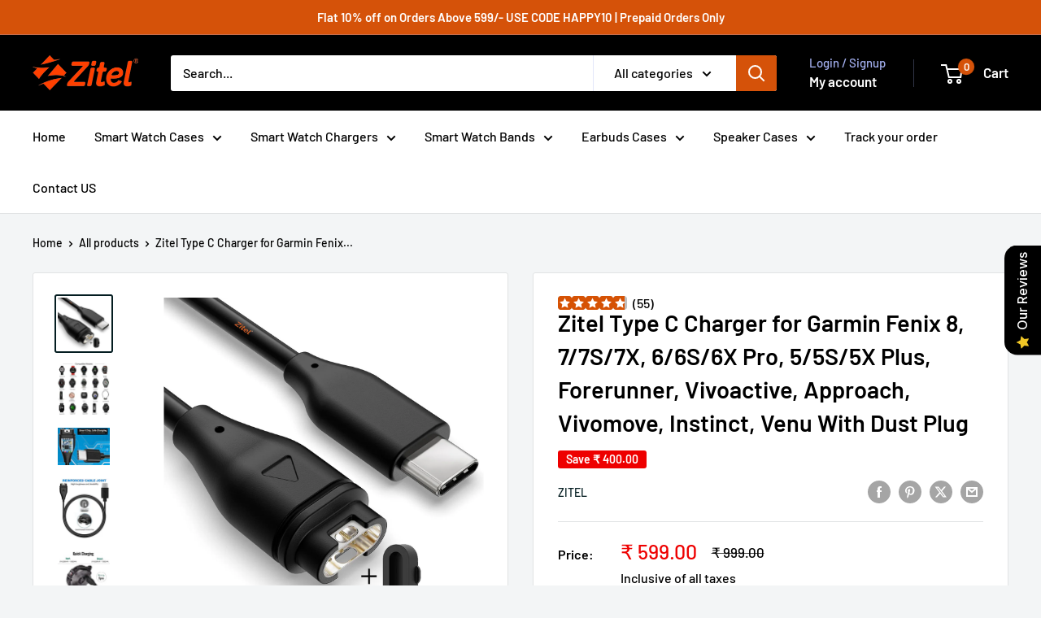

--- FILE ---
content_type: text/html; charset=utf-8
request_url: https://www.zitel.in/products/zitel-type-c-charger-cable-compatible-with-garmin-fenix-5-5s-5x-plus-6-6s-6x-sapphire-forerunner-935-45-245-music-instinct-vivoactive-3-4-4s-approach-s10-s40-s60-g12-vivomove-3-3s-style-venu-sq-2-2s
body_size: 36116
content:
<!doctype html>

<html class="no-js" lang="en">
  <head>
    <meta charset="utf-8">
    <meta name="viewport" content="width=device-width, initial-scale=1.0, height=device-height, minimum-scale=1.0, maximum-scale=1.0">
    <meta name="theme-color" content="#041d21">
    <meta name="google-site-verification" content="5FUp3OXosIDHP7JunjsrY9jqa963ycMu-Emd-1gaylI" />

    <title>Zitel Type C Charger for Garmin Fenix 8, 7/7S/7X, 6/6S/6X Pro, 5/5S/5X</title><meta name="description" content="Brand : Zitel Color : Black Compatibility &amp;amp; Features : Charger for Garmin Epix Gen 2 Pro, Epix Gen 2, Epix Pro Charger for Garmin Fenix 8 Series Charger for Garmin Fenix 7, 7S, 7X Charger for Garmin Fenix 6, Fenix 6S, 6X Sapphire Charger for Garmin Fenix 5, Fenix 5S, Fenix 5X, Fenix 5X Plus Charger for Garmin Forer"><link rel="canonical" href="https://www.zitel.in/products/zitel-type-c-charger-cable-compatible-with-garmin-fenix-5-5s-5x-plus-6-6s-6x-sapphire-forerunner-935-45-245-music-instinct-vivoactive-3-4-4s-approach-s10-s40-s60-g12-vivomove-3-3s-style-venu-sq-2-2s"><link rel="shortcut icon" href="//www.zitel.in/cdn/shop/files/Google_96x96.jpg?v=1743594066" type="image/png"><link rel="preload" as="style" href="//www.zitel.in/cdn/shop/t/36/assets/theme.css?v=93604157203610123531756467631">
    <link rel="preload" as="script" href="//www.zitel.in/cdn/shop/t/36/assets/theme.js?v=58436354120716407751756467631">
    <link rel="preconnect" href="https://cdn.shopify.com">
    <link rel="preconnect" href="https://fonts.shopifycdn.com">
    <link rel="dns-prefetch" href="https://productreviews.shopifycdn.com">
    <link rel="dns-prefetch" href="https://ajax.googleapis.com">
    <link rel="dns-prefetch" href="https://maps.googleapis.com">
    <link rel="dns-prefetch" href="https://maps.gstatic.com">
    <link rel = "apple-touch-icon" sizes = "25x25" href = "https://cdn.shopify.com/s/files/1/0574/9997/5867/files/FINAL_SHOPIFY_LOGO_Z_87925608-0a46-4a7a-be60-728bc580cc64.png?v=1743584660">

    
    <meta property="og:type" content="product">
  <meta property="og:title" content="Zitel Type C Charger for Garmin Fenix 8, 7/7S/7X, 6/6S/6X Pro, 5/5S/5X Plus, Forerunner, Vivoactive, Approach, Vivomove, Instinct, Venu With Dust Plug"><meta property="og:image" content="http://www.zitel.in/cdn/shop/files/CPSDcopy.jpg?v=1708875108">
    <meta property="og:image:secure_url" content="https://www.zitel.in/cdn/shop/files/CPSDcopy.jpg?v=1708875108">
    <meta property="og:image:width" content="1500">
    <meta property="og:image:height" content="1500">
    <meta property="product:availability" content="in stock"><meta property="product:price:amount" content="599.00">
  <meta property="product:price:currency" content="INR"><meta property="og:description" content="Brand : Zitel Color : Black Compatibility &amp;amp; Features : Charger for Garmin Epix Gen 2 Pro, Epix Gen 2, Epix Pro Charger for Garmin Fenix 8 Series Charger for Garmin Fenix 7, 7S, 7X Charger for Garmin Fenix 6, Fenix 6S, 6X Sapphire Charger for Garmin Fenix 5, Fenix 5S, Fenix 5X, Fenix 5X Plus Charger for Garmin Forer"><meta property="og:url" content="https://www.zitel.in/products/zitel-type-c-charger-cable-compatible-with-garmin-fenix-5-5s-5x-plus-6-6s-6x-sapphire-forerunner-935-45-245-music-instinct-vivoactive-3-4-4s-approach-s10-s40-s60-g12-vivomove-3-3s-style-venu-sq-2-2s">
<meta property="og:site_name" content="Zitel"><meta name="twitter:card" content="summary"><meta name="twitter:title" content="Zitel Type C Charger for Garmin Fenix 8, 7/7S/7X, 6/6S/6X Pro, 5/5S/5X Plus, Forerunner, Vivoactive, Approach, Vivomove, Instinct, Venu With Dust Plug">
  <meta name="twitter:description" content="Brand : Zitel Color : Black Compatibility &amp;amp; Features : Charger for Garmin Epix Gen 2 Pro, Epix Gen 2, Epix Pro Charger for Garmin Fenix 8 Series Charger for Garmin Fenix 7, 7S, 7X Charger for Garmin Fenix 6, Fenix 6S, 6X Sapphire Charger for Garmin Fenix 5, Fenix 5S, Fenix 5X, Fenix 5X Plus Charger for Garmin Forerunner 945, 955, 935, 745, 255, 245, 55, 165, 45, 45S Charger for Garmin Instinct Instinct 3, 2, 2S, Instinct Solar, Instinct Tactical Charger for Garmin Vivoactive 3, 4, 4S, Vivomove 3, 3S, Vivosport, Vivosmart 5 Charger for Garmin Approach S10, S12, S40, S42, S60, S62, S70 Charger for Garmin Venu Sq Music, Venu 3, 2, 2 Plus, 2S NOTE : Please make sure that your charging CURRENT is BELOW 1A. We suggest that you charge your dock through computer USB port and do not use fast charger Compact and Lightweight : Light">
  <meta name="twitter:image" content="https://www.zitel.in/cdn/shop/files/CPSDcopy_600x600_crop_center.jpg?v=1708875108">
    <link rel="preload" href="//www.zitel.in/cdn/fonts/barlow/barlow_n6.329f582a81f63f125e63c20a5a80ae9477df68e1.woff2" as="font" type="font/woff2" crossorigin><link rel="preload" href="//www.zitel.in/cdn/fonts/barlow/barlow_n5.a193a1990790eba0cc5cca569d23799830e90f07.woff2" as="font" type="font/woff2" crossorigin><style>
  @font-face {
  font-family: Barlow;
  font-weight: 600;
  font-style: normal;
  font-display: swap;
  src: url("//www.zitel.in/cdn/fonts/barlow/barlow_n6.329f582a81f63f125e63c20a5a80ae9477df68e1.woff2") format("woff2"),
       url("//www.zitel.in/cdn/fonts/barlow/barlow_n6.0163402e36247bcb8b02716880d0b39568412e9e.woff") format("woff");
}

  @font-face {
  font-family: Barlow;
  font-weight: 500;
  font-style: normal;
  font-display: swap;
  src: url("//www.zitel.in/cdn/fonts/barlow/barlow_n5.a193a1990790eba0cc5cca569d23799830e90f07.woff2") format("woff2"),
       url("//www.zitel.in/cdn/fonts/barlow/barlow_n5.ae31c82169b1dc0715609b8cc6a610b917808358.woff") format("woff");
}

@font-face {
  font-family: Barlow;
  font-weight: 600;
  font-style: normal;
  font-display: swap;
  src: url("//www.zitel.in/cdn/fonts/barlow/barlow_n6.329f582a81f63f125e63c20a5a80ae9477df68e1.woff2") format("woff2"),
       url("//www.zitel.in/cdn/fonts/barlow/barlow_n6.0163402e36247bcb8b02716880d0b39568412e9e.woff") format("woff");
}

@font-face {
  font-family: Barlow;
  font-weight: 600;
  font-style: italic;
  font-display: swap;
  src: url("//www.zitel.in/cdn/fonts/barlow/barlow_i6.5a22bd20fb27bad4d7674cc6e666fb9c77d813bb.woff2") format("woff2"),
       url("//www.zitel.in/cdn/fonts/barlow/barlow_i6.1c8787fcb59f3add01a87f21b38c7ef797e3b3a1.woff") format("woff");
}


  @font-face {
  font-family: Barlow;
  font-weight: 700;
  font-style: normal;
  font-display: swap;
  src: url("//www.zitel.in/cdn/fonts/barlow/barlow_n7.691d1d11f150e857dcbc1c10ef03d825bc378d81.woff2") format("woff2"),
       url("//www.zitel.in/cdn/fonts/barlow/barlow_n7.4fdbb1cb7da0e2c2f88492243ffa2b4f91924840.woff") format("woff");
}

  @font-face {
  font-family: Barlow;
  font-weight: 500;
  font-style: italic;
  font-display: swap;
  src: url("//www.zitel.in/cdn/fonts/barlow/barlow_i5.714d58286997b65cd479af615cfa9bb0a117a573.woff2") format("woff2"),
       url("//www.zitel.in/cdn/fonts/barlow/barlow_i5.0120f77e6447d3b5df4bbec8ad8c2d029d87fb21.woff") format("woff");
}

  @font-face {
  font-family: Barlow;
  font-weight: 700;
  font-style: italic;
  font-display: swap;
  src: url("//www.zitel.in/cdn/fonts/barlow/barlow_i7.50e19d6cc2ba5146fa437a5a7443c76d5d730103.woff2") format("woff2"),
       url("//www.zitel.in/cdn/fonts/barlow/barlow_i7.47e9f98f1b094d912e6fd631cc3fe93d9f40964f.woff") format("woff");
}


  :root {
    --default-text-font-size : 15px;
    --base-text-font-size    : 16px;
    --heading-font-family    : Barlow, sans-serif;
    --heading-font-weight    : 600;
    --heading-font-style     : normal;
    --text-font-family       : Barlow, sans-serif;
    --text-font-weight       : 500;
    --text-font-style        : normal;
    --text-font-bolder-weight: 600;
    --text-link-decoration   : underline;

    --text-color               : #000000;
    --text-color-rgb           : 0, 0, 0;
    --heading-color            : #000000;
    --border-color             : #e1e3e4;
    --border-color-rgb         : 225, 227, 228;
    --form-border-color        : #d4d6d8;
    --accent-color             : #041d21;
    --accent-color-rgb         : 4, 29, 33;
    --link-color               : #0967d5;
    --link-color-hover         : #06448c;
    --background               : #f3f5f6;
    --secondary-background     : #ffffff;
    --secondary-background-rgb : 255, 255, 255;
    --accent-background        : rgba(4, 29, 33, 0.08);

    --input-background: #ffffff;

    --error-color       : #ff0000;
    --error-background  : rgba(255, 0, 0, 0.07);
    --success-color     : #00aa00;
    --success-background: rgba(0, 170, 0, 0.11);

    --primary-button-background      : #d55209;
    --primary-button-background-rgb  : 213, 82, 9;
    --primary-button-text-color      : #ffffff;
    --secondary-button-background    : #0967d5;
    --secondary-button-background-rgb: 9, 103, 213;
    --secondary-button-text-color    : #ffffff;

    --header-background      : #000000;
    --header-text-color      : #ffffff;
    --header-light-text-color: #a3afef;
    --header-border-color    : rgba(163, 175, 239, 0.3);
    --header-accent-color    : #d55209;

    --footer-background-color:    #f3f5f6;
    --footer-heading-text-color:  #1e2d7d;
    --footer-body-text-color:     #677279;
    --footer-body-text-color-rgb: 103, 114, 121;
    --footer-accent-color:        #0967d5;
    --footer-accent-color-rgb:    9, 103, 213;
    --footer-border:              1px solid var(--border-color);
    
    --flickity-arrow-color: #abb1b4;--product-on-sale-accent           : #ee0000;
    --product-on-sale-accent-rgb       : 238, 0, 0;
    --product-on-sale-color            : #ffffff;
    --product-in-stock-color           : #008a00;
    --product-low-stock-color          : #ee0000;
    --product-sold-out-color           : #8a9297;
    --product-custom-label-1-background: #008a00;
    --product-custom-label-1-color     : #ffffff;
    --product-custom-label-2-background: #00a500;
    --product-custom-label-2-color     : #ffffff;
    --product-review-star-color        : #ffbd00;

    --mobile-container-gutter : 20px;
    --desktop-container-gutter: 40px;

    /* Shopify related variables */
    --payment-terms-background-color: #f3f5f6;
  }
</style>

<script>
  // IE11 does not have support for CSS variables, so we have to polyfill them
  if (!(((window || {}).CSS || {}).supports && window.CSS.supports('(--a: 0)'))) {
    const script = document.createElement('script');
    script.type = 'text/javascript';
    script.src = 'https://cdn.jsdelivr.net/npm/css-vars-ponyfill@2';
    script.onload = function() {
      cssVars({});
    };

    document.getElementsByTagName('head')[0].appendChild(script);
  }
</script>


    <script>window.performance && window.performance.mark && window.performance.mark('shopify.content_for_header.start');</script><meta name="facebook-domain-verification" content="qpskdd0wkmmlpnmce2gc60mr80lb95">
<meta id="shopify-digital-wallet" name="shopify-digital-wallet" content="/57499975867/digital_wallets/dialog">
<link rel="alternate" type="application/json+oembed" href="https://www.zitel.in/products/zitel-type-c-charger-cable-compatible-with-garmin-fenix-5-5s-5x-plus-6-6s-6x-sapphire-forerunner-935-45-245-music-instinct-vivoactive-3-4-4s-approach-s10-s40-s60-g12-vivomove-3-3s-style-venu-sq-2-2s.oembed">
<script async="async" src="/checkouts/internal/preloads.js?locale=en-IN"></script>
<script id="shopify-features" type="application/json">{"accessToken":"3981dd58e9d212415e5f2b1b46e2edc2","betas":["rich-media-storefront-analytics"],"domain":"www.zitel.in","predictiveSearch":true,"shopId":57499975867,"locale":"en"}</script>
<script>var Shopify = Shopify || {};
Shopify.shop = "zitel-in.myshopify.com";
Shopify.locale = "en";
Shopify.currency = {"active":"INR","rate":"1.0"};
Shopify.country = "IN";
Shopify.theme = {"name":"Updated copy of Copy of Warehouse","id":140789350587,"schema_name":"Warehouse","schema_version":"6.6.0","theme_store_id":871,"role":"main"};
Shopify.theme.handle = "null";
Shopify.theme.style = {"id":null,"handle":null};
Shopify.cdnHost = "www.zitel.in/cdn";
Shopify.routes = Shopify.routes || {};
Shopify.routes.root = "/";</script>
<script type="module">!function(o){(o.Shopify=o.Shopify||{}).modules=!0}(window);</script>
<script>!function(o){function n(){var o=[];function n(){o.push(Array.prototype.slice.apply(arguments))}return n.q=o,n}var t=o.Shopify=o.Shopify||{};t.loadFeatures=n(),t.autoloadFeatures=n()}(window);</script>
<script id="shop-js-analytics" type="application/json">{"pageType":"product"}</script>
<script defer="defer" async type="module" src="//www.zitel.in/cdn/shopifycloud/shop-js/modules/v2/client.init-shop-cart-sync_DtuiiIyl.en.esm.js"></script>
<script defer="defer" async type="module" src="//www.zitel.in/cdn/shopifycloud/shop-js/modules/v2/chunk.common_CUHEfi5Q.esm.js"></script>
<script type="module">
  await import("//www.zitel.in/cdn/shopifycloud/shop-js/modules/v2/client.init-shop-cart-sync_DtuiiIyl.en.esm.js");
await import("//www.zitel.in/cdn/shopifycloud/shop-js/modules/v2/chunk.common_CUHEfi5Q.esm.js");

  window.Shopify.SignInWithShop?.initShopCartSync?.({"fedCMEnabled":true,"windoidEnabled":true});

</script>
<script>(function() {
  var isLoaded = false;
  function asyncLoad() {
    if (isLoaded) return;
    isLoaded = true;
    var urls = ["https:\/\/cdn.shopify.com\/s\/files\/1\/0574\/9997\/5867\/t\/1\/assets\/spreadrwidget.js?v=1642862349\u0026shop=zitel-in.myshopify.com","https:\/\/zitel-in.myshopify.com\/apps\/delivery\/delivery_coder.js?t=1711784871.5306\u0026n=456999684\u0026shop=zitel-in.myshopify.com","https:\/\/sr-cdn.shiprocket.in\/sr-promise\/static\/uc.js?channel_id=4\u0026sr_company_id=441061\u0026shop=zitel-in.myshopify.com"];
    for (var i = 0; i < urls.length; i++) {
      var s = document.createElement('script');
      s.type = 'text/javascript';
      s.async = true;
      s.src = urls[i];
      var x = document.getElementsByTagName('script')[0];
      x.parentNode.insertBefore(s, x);
    }
  };
  if(window.attachEvent) {
    window.attachEvent('onload', asyncLoad);
  } else {
    window.addEventListener('load', asyncLoad, false);
  }
})();</script>
<script id="__st">var __st={"a":57499975867,"offset":19800,"reqid":"9f30f3c9-fae9-43ae-97db-b4eb08c61bff-1766736639","pageurl":"www.zitel.in\/products\/zitel-type-c-charger-cable-compatible-with-garmin-fenix-5-5s-5x-plus-6-6s-6x-sapphire-forerunner-935-45-245-music-instinct-vivoactive-3-4-4s-approach-s10-s40-s60-g12-vivomove-3-3s-style-venu-sq-2-2s","u":"16010d43c434","p":"product","rtyp":"product","rid":7348476313787};</script>
<script>window.ShopifyPaypalV4VisibilityTracking = true;</script>
<script id="captcha-bootstrap">!function(){'use strict';const t='contact',e='account',n='new_comment',o=[[t,t],['blogs',n],['comments',n],[t,'customer']],c=[[e,'customer_login'],[e,'guest_login'],[e,'recover_customer_password'],[e,'create_customer']],r=t=>t.map((([t,e])=>`form[action*='/${t}']:not([data-nocaptcha='true']) input[name='form_type'][value='${e}']`)).join(','),a=t=>()=>t?[...document.querySelectorAll(t)].map((t=>t.form)):[];function s(){const t=[...o],e=r(t);return a(e)}const i='password',u='form_key',d=['recaptcha-v3-token','g-recaptcha-response','h-captcha-response',i],f=()=>{try{return window.sessionStorage}catch{return}},m='__shopify_v',_=t=>t.elements[u];function p(t,e,n=!1){try{const o=window.sessionStorage,c=JSON.parse(o.getItem(e)),{data:r}=function(t){const{data:e,action:n}=t;return t[m]||n?{data:e,action:n}:{data:t,action:n}}(c);for(const[e,n]of Object.entries(r))t.elements[e]&&(t.elements[e].value=n);n&&o.removeItem(e)}catch(o){console.error('form repopulation failed',{error:o})}}const l='form_type',E='cptcha';function T(t){t.dataset[E]=!0}const w=window,h=w.document,L='Shopify',v='ce_forms',y='captcha';let A=!1;((t,e)=>{const n=(g='f06e6c50-85a8-45c8-87d0-21a2b65856fe',I='https://cdn.shopify.com/shopifycloud/storefront-forms-hcaptcha/ce_storefront_forms_captcha_hcaptcha.v1.5.2.iife.js',D={infoText:'Protected by hCaptcha',privacyText:'Privacy',termsText:'Terms'},(t,e,n)=>{const o=w[L][v],c=o.bindForm;if(c)return c(t,g,e,D).then(n);var r;o.q.push([[t,g,e,D],n]),r=I,A||(h.body.append(Object.assign(h.createElement('script'),{id:'captcha-provider',async:!0,src:r})),A=!0)});var g,I,D;w[L]=w[L]||{},w[L][v]=w[L][v]||{},w[L][v].q=[],w[L][y]=w[L][y]||{},w[L][y].protect=function(t,e){n(t,void 0,e),T(t)},Object.freeze(w[L][y]),function(t,e,n,w,h,L){const[v,y,A,g]=function(t,e,n){const i=e?o:[],u=t?c:[],d=[...i,...u],f=r(d),m=r(i),_=r(d.filter((([t,e])=>n.includes(e))));return[a(f),a(m),a(_),s()]}(w,h,L),I=t=>{const e=t.target;return e instanceof HTMLFormElement?e:e&&e.form},D=t=>v().includes(t);t.addEventListener('submit',(t=>{const e=I(t);if(!e)return;const n=D(e)&&!e.dataset.hcaptchaBound&&!e.dataset.recaptchaBound,o=_(e),c=g().includes(e)&&(!o||!o.value);(n||c)&&t.preventDefault(),c&&!n&&(function(t){try{if(!f())return;!function(t){const e=f();if(!e)return;const n=_(t);if(!n)return;const o=n.value;o&&e.removeItem(o)}(t);const e=Array.from(Array(32),(()=>Math.random().toString(36)[2])).join('');!function(t,e){_(t)||t.append(Object.assign(document.createElement('input'),{type:'hidden',name:u})),t.elements[u].value=e}(t,e),function(t,e){const n=f();if(!n)return;const o=[...t.querySelectorAll(`input[type='${i}']`)].map((({name:t})=>t)),c=[...d,...o],r={};for(const[a,s]of new FormData(t).entries())c.includes(a)||(r[a]=s);n.setItem(e,JSON.stringify({[m]:1,action:t.action,data:r}))}(t,e)}catch(e){console.error('failed to persist form',e)}}(e),e.submit())}));const S=(t,e)=>{t&&!t.dataset[E]&&(n(t,e.some((e=>e===t))),T(t))};for(const o of['focusin','change'])t.addEventListener(o,(t=>{const e=I(t);D(e)&&S(e,y())}));const B=e.get('form_key'),M=e.get(l),P=B&&M;t.addEventListener('DOMContentLoaded',(()=>{const t=y();if(P)for(const e of t)e.elements[l].value===M&&p(e,B);[...new Set([...A(),...v().filter((t=>'true'===t.dataset.shopifyCaptcha))])].forEach((e=>S(e,t)))}))}(h,new URLSearchParams(w.location.search),n,t,e,['guest_login'])})(!0,!0)}();</script>
<script integrity="sha256-4kQ18oKyAcykRKYeNunJcIwy7WH5gtpwJnB7kiuLZ1E=" data-source-attribution="shopify.loadfeatures" defer="defer" src="//www.zitel.in/cdn/shopifycloud/storefront/assets/storefront/load_feature-a0a9edcb.js" crossorigin="anonymous"></script>
<script data-source-attribution="shopify.dynamic_checkout.dynamic.init">var Shopify=Shopify||{};Shopify.PaymentButton=Shopify.PaymentButton||{isStorefrontPortableWallets:!0,init:function(){window.Shopify.PaymentButton.init=function(){};var t=document.createElement("script");t.src="https://www.zitel.in/cdn/shopifycloud/portable-wallets/latest/portable-wallets.en.js",t.type="module",document.head.appendChild(t)}};
</script>
<script data-source-attribution="shopify.dynamic_checkout.buyer_consent">
  function portableWalletsHideBuyerConsent(e){var t=document.getElementById("shopify-buyer-consent"),n=document.getElementById("shopify-subscription-policy-button");t&&n&&(t.classList.add("hidden"),t.setAttribute("aria-hidden","true"),n.removeEventListener("click",e))}function portableWalletsShowBuyerConsent(e){var t=document.getElementById("shopify-buyer-consent"),n=document.getElementById("shopify-subscription-policy-button");t&&n&&(t.classList.remove("hidden"),t.removeAttribute("aria-hidden"),n.addEventListener("click",e))}window.Shopify?.PaymentButton&&(window.Shopify.PaymentButton.hideBuyerConsent=portableWalletsHideBuyerConsent,window.Shopify.PaymentButton.showBuyerConsent=portableWalletsShowBuyerConsent);
</script>
<script>
  function portableWalletsCleanup(e){e&&e.src&&console.error("Failed to load portable wallets script "+e.src);var t=document.querySelectorAll("shopify-accelerated-checkout .shopify-payment-button__skeleton, shopify-accelerated-checkout-cart .wallet-cart-button__skeleton"),e=document.getElementById("shopify-buyer-consent");for(let e=0;e<t.length;e++)t[e].remove();e&&e.remove()}function portableWalletsNotLoadedAsModule(e){e instanceof ErrorEvent&&"string"==typeof e.message&&e.message.includes("import.meta")&&"string"==typeof e.filename&&e.filename.includes("portable-wallets")&&(window.removeEventListener("error",portableWalletsNotLoadedAsModule),window.Shopify.PaymentButton.failedToLoad=e,"loading"===document.readyState?document.addEventListener("DOMContentLoaded",window.Shopify.PaymentButton.init):window.Shopify.PaymentButton.init())}window.addEventListener("error",portableWalletsNotLoadedAsModule);
</script>

<script type="module" src="https://www.zitel.in/cdn/shopifycloud/portable-wallets/latest/portable-wallets.en.js" onError="portableWalletsCleanup(this)" crossorigin="anonymous"></script>
<script nomodule>
  document.addEventListener("DOMContentLoaded", portableWalletsCleanup);
</script>

<script id='scb4127' type='text/javascript' async='' src='https://www.zitel.in/cdn/shopifycloud/privacy-banner/storefront-banner.js'></script><link id="shopify-accelerated-checkout-styles" rel="stylesheet" media="screen" href="https://www.zitel.in/cdn/shopifycloud/portable-wallets/latest/accelerated-checkout-backwards-compat.css" crossorigin="anonymous">
<style id="shopify-accelerated-checkout-cart">
        #shopify-buyer-consent {
  margin-top: 1em;
  display: inline-block;
  width: 100%;
}

#shopify-buyer-consent.hidden {
  display: none;
}

#shopify-subscription-policy-button {
  background: none;
  border: none;
  padding: 0;
  text-decoration: underline;
  font-size: inherit;
  cursor: pointer;
}

#shopify-subscription-policy-button::before {
  box-shadow: none;
}

      </style>

<script>window.performance && window.performance.mark && window.performance.mark('shopify.content_for_header.end');</script>

    <link rel="stylesheet" href="//www.zitel.in/cdn/shop/t/36/assets/theme.css?v=93604157203610123531756467631">

    <script type="application/ld+json">{"@context":"http:\/\/schema.org\/","@id":"\/products\/zitel-type-c-charger-cable-compatible-with-garmin-fenix-5-5s-5x-plus-6-6s-6x-sapphire-forerunner-935-45-245-music-instinct-vivoactive-3-4-4s-approach-s10-s40-s60-g12-vivomove-3-3s-style-venu-sq-2-2s#product","@type":"Product","brand":{"@type":"Brand","name":"Zitel"},"category":"Power Adapters \u0026 Chargers","description":"Brand : Zitel\nColor : Black\nCompatibility \u0026amp; Features :\n\nCharger for Garmin Epix Gen 2 Pro, Epix Gen 2, Epix Pro\nCharger for Garmin Fenix 8 Series\nCharger for Garmin Fenix 7, 7S, 7X\n\nCharger for Garmin Fenix 6, Fenix 6S, 6X Sapphire\n\nCharger for Garmin Fenix 5, Fenix 5S, Fenix 5X, Fenix 5X Plus\n\n\nCharger for Garmin Forerunner 945, 955, 935, 745, 255, 245, 55, 165, 45, 45S\n\nCharger for Garmin Instinct Instinct 3, 2, 2S, Instinct Solar, Instinct Tactical\n\nCharger for Garmin Vivoactive 3, 4, 4S, Vivomove 3, 3S, Vivosport, Vivosmart 5\nCharger for Garmin Approach S10, S12, S40, S42, S60, S62, S70\nCharger for Garmin Venu Sq Music, Venu 3, 2, 2 Plus, 2S\nNOTE : Please make sure that your charging CURRENT is BELOW 1A. We suggest that you charge your dock through computer USB port and do not use fast charger\nCompact and Lightweight : Light weight design, convenient for travelers and business users as a travel charger or car charger to carry outside\nLong Lasting : Made of premium material, Power protection inside prevents the watch from being damaged by over current and avoid overheat\nServices \u0026amp; Includes : 1M Charging Cable, If you have any questions and issues, Please contact us . . .\n\nEAN: 0310144114618","gtin":"310144114618","image":"https:\/\/www.zitel.in\/cdn\/shop\/files\/CPSDcopy.jpg?v=1708875108\u0026width=1920","name":"Zitel Type C Charger for Garmin Fenix 8, 7\/7S\/7X, 6\/6S\/6X Pro, 5\/5S\/5X Plus, Forerunner, Vivoactive, Approach, Vivomove, Instinct, Venu With Dust Plug","offers":{"@id":"\/products\/zitel-type-c-charger-cable-compatible-with-garmin-fenix-5-5s-5x-plus-6-6s-6x-sapphire-forerunner-935-45-245-music-instinct-vivoactive-3-4-4s-approach-s10-s40-s60-g12-vivomove-3-3s-style-venu-sq-2-2s?variant=42509732053179#offer","@type":"Offer","availability":"http:\/\/schema.org\/InStock","price":"599.00","priceCurrency":"INR","url":"https:\/\/www.zitel.in\/products\/zitel-type-c-charger-cable-compatible-with-garmin-fenix-5-5s-5x-plus-6-6s-6x-sapphire-forerunner-935-45-245-music-instinct-vivoactive-3-4-4s-approach-s10-s40-s60-g12-vivomove-3-3s-style-venu-sq-2-2s?variant=42509732053179"},"sku":"B09F9SBMNY","url":"https:\/\/www.zitel.in\/products\/zitel-type-c-charger-cable-compatible-with-garmin-fenix-5-5s-5x-plus-6-6s-6x-sapphire-forerunner-935-45-245-music-instinct-vivoactive-3-4-4s-approach-s10-s40-s60-g12-vivomove-3-3s-style-venu-sq-2-2s"}</script><script type="application/ld+json">
  {
    "@context": "https://schema.org",
    "@type": "BreadcrumbList",
    "itemListElement": [{
        "@type": "ListItem",
        "position": 1,
        "name": "Home",
        "item": "https://www.zitel.in"
      },{
            "@type": "ListItem",
            "position": 2,
            "name": "Zitel Type C Charger for Garmin Fenix 8, 7\/7S\/7X, 6\/6S\/6X Pro, 5\/5S\/5X Plus, Forerunner, Vivoactive, Approach, Vivomove, Instinct, Venu With Dust Plug",
            "item": "https://www.zitel.in/products/zitel-type-c-charger-cable-compatible-with-garmin-fenix-5-5s-5x-plus-6-6s-6x-sapphire-forerunner-935-45-245-music-instinct-vivoactive-3-4-4s-approach-s10-s40-s60-g12-vivomove-3-3s-style-venu-sq-2-2s"
          }]
  }
</script>

    <script>
      // This allows to expose several variables to the global scope, to be used in scripts
      window.theme = {
        pageType: "product",
        cartCount: 0,
        moneyFormat: "₹ {{amount}}",
        moneyWithCurrencyFormat: "₹ {{amount}}",
        currencyCodeEnabled: false,
        showDiscount: true,
        discountMode: "saving",
        cartType: "drawer"
      };

      window.routes = {
        rootUrl: "\/",
        rootUrlWithoutSlash: '',
        cartUrl: "\/cart",
        cartAddUrl: "\/cart\/add",
        cartChangeUrl: "\/cart\/change",
        searchUrl: "\/search",
        productRecommendationsUrl: "\/recommendations\/products"
      };

      window.languages = {
        productRegularPrice: "Regular price",
        productSalePrice: "Sale price",
        collectionOnSaleLabel: "Save {{savings}}",
        productFormUnavailable: "Unavailable",
        productFormAddToCart: "Add to cart",
        productFormPreOrder: "Pre-order",
        productFormSoldOut: "Sold out",
        productAdded: "Product has been added to your cart",
        productAddedShort: "Added!",
        shippingEstimatorNoResults: "No shipping could be found for your address.",
        shippingEstimatorOneResult: "There is one shipping rate for your address:",
        shippingEstimatorMultipleResults: "There are {{count}} shipping rates for your address:",
        shippingEstimatorErrors: "There are some errors:"
      };

      document.documentElement.className = document.documentElement.className.replace('no-js', 'js');
    </script><script src="//www.zitel.in/cdn/shop/t/36/assets/theme.js?v=58436354120716407751756467631" defer></script>
    <script src="//www.zitel.in/cdn/shop/t/36/assets/custom.js?v=102476495355921946141756467631" defer></script><script>
        (function () {
          window.onpageshow = function() {
            // We force re-freshing the cart content onpageshow, as most browsers will serve a cache copy when hitting the
            // back button, which cause staled data
            document.documentElement.dispatchEvent(new CustomEvent('cart:refresh', {
              bubbles: true,
              detail: {scrollToTop: false}
            }));
          };
        })();
      </script><!-- BEGIN app block: shopify://apps/ck-whatsapp/blocks/app-embed-block/ce4c5d89-06d5-4502-b18d-35d424a3f693 --><!-- END app block --><!-- BEGIN app block: shopify://apps/simprosys-google-shopping-feed/blocks/core_settings_block/1f0b859e-9fa6-4007-97e8-4513aff5ff3b --><!-- BEGIN: GSF App Core Tags & Scripts by Simprosys Google Shopping Feed -->









<!-- END: GSF App Core Tags & Scripts by Simprosys Google Shopping Feed -->
<!-- END app block --><script src="https://cdn.shopify.com/extensions/019b0289-a7b2-75c4-bc89-75da59821462/avada-app-75/assets/air-reviews-block.js" type="text/javascript" defer="defer"></script>
<script src="https://cdn.shopify.com/extensions/019a80f9-1625-72ae-acb4-a68f4f57da5e/whatsapp-crm-dev-15/assets/carthike.js" type="text/javascript" defer="defer"></script>
<script src="https://cdn.shopify.com/extensions/1f805629-c1d3-44c5-afa0-f2ef641295ef/booster-page-speed-optimizer-1/assets/speed-embed.js" type="text/javascript" defer="defer"></script>
<script src="https://cdn.shopify.com/extensions/019b0289-a7b2-75c4-bc89-75da59821462/avada-app-75/assets/air-reviews-summary.js" type="text/javascript" defer="defer"></script>
<script src="https://cdn.shopify.com/extensions/019b0289-a7b2-75c4-bc89-75da59821462/avada-app-75/assets/air-reviews.js" type="text/javascript" defer="defer"></script>
<link href="https://monorail-edge.shopifysvc.com" rel="dns-prefetch">
<script>(function(){if ("sendBeacon" in navigator && "performance" in window) {try {var session_token_from_headers = performance.getEntriesByType('navigation')[0].serverTiming.find(x => x.name == '_s').description;} catch {var session_token_from_headers = undefined;}var session_cookie_matches = document.cookie.match(/_shopify_s=([^;]*)/);var session_token_from_cookie = session_cookie_matches && session_cookie_matches.length === 2 ? session_cookie_matches[1] : "";var session_token = session_token_from_headers || session_token_from_cookie || "";function handle_abandonment_event(e) {var entries = performance.getEntries().filter(function(entry) {return /monorail-edge.shopifysvc.com/.test(entry.name);});if (!window.abandonment_tracked && entries.length === 0) {window.abandonment_tracked = true;var currentMs = Date.now();var navigation_start = performance.timing.navigationStart;var payload = {shop_id: 57499975867,url: window.location.href,navigation_start,duration: currentMs - navigation_start,session_token,page_type: "product"};window.navigator.sendBeacon("https://monorail-edge.shopifysvc.com/v1/produce", JSON.stringify({schema_id: "online_store_buyer_site_abandonment/1.1",payload: payload,metadata: {event_created_at_ms: currentMs,event_sent_at_ms: currentMs}}));}}window.addEventListener('pagehide', handle_abandonment_event);}}());</script>
<script id="web-pixels-manager-setup">(function e(e,d,r,n,o){if(void 0===o&&(o={}),!Boolean(null===(a=null===(i=window.Shopify)||void 0===i?void 0:i.analytics)||void 0===a?void 0:a.replayQueue)){var i,a;window.Shopify=window.Shopify||{};var t=window.Shopify;t.analytics=t.analytics||{};var s=t.analytics;s.replayQueue=[],s.publish=function(e,d,r){return s.replayQueue.push([e,d,r]),!0};try{self.performance.mark("wpm:start")}catch(e){}var l=function(){var e={modern:/Edge?\/(1{2}[4-9]|1[2-9]\d|[2-9]\d{2}|\d{4,})\.\d+(\.\d+|)|Firefox\/(1{2}[4-9]|1[2-9]\d|[2-9]\d{2}|\d{4,})\.\d+(\.\d+|)|Chrom(ium|e)\/(9{2}|\d{3,})\.\d+(\.\d+|)|(Maci|X1{2}).+ Version\/(15\.\d+|(1[6-9]|[2-9]\d|\d{3,})\.\d+)([,.]\d+|)( \(\w+\)|)( Mobile\/\w+|) Safari\/|Chrome.+OPR\/(9{2}|\d{3,})\.\d+\.\d+|(CPU[ +]OS|iPhone[ +]OS|CPU[ +]iPhone|CPU IPhone OS|CPU iPad OS)[ +]+(15[._]\d+|(1[6-9]|[2-9]\d|\d{3,})[._]\d+)([._]\d+|)|Android:?[ /-](13[3-9]|1[4-9]\d|[2-9]\d{2}|\d{4,})(\.\d+|)(\.\d+|)|Android.+Firefox\/(13[5-9]|1[4-9]\d|[2-9]\d{2}|\d{4,})\.\d+(\.\d+|)|Android.+Chrom(ium|e)\/(13[3-9]|1[4-9]\d|[2-9]\d{2}|\d{4,})\.\d+(\.\d+|)|SamsungBrowser\/([2-9]\d|\d{3,})\.\d+/,legacy:/Edge?\/(1[6-9]|[2-9]\d|\d{3,})\.\d+(\.\d+|)|Firefox\/(5[4-9]|[6-9]\d|\d{3,})\.\d+(\.\d+|)|Chrom(ium|e)\/(5[1-9]|[6-9]\d|\d{3,})\.\d+(\.\d+|)([\d.]+$|.*Safari\/(?![\d.]+ Edge\/[\d.]+$))|(Maci|X1{2}).+ Version\/(10\.\d+|(1[1-9]|[2-9]\d|\d{3,})\.\d+)([,.]\d+|)( \(\w+\)|)( Mobile\/\w+|) Safari\/|Chrome.+OPR\/(3[89]|[4-9]\d|\d{3,})\.\d+\.\d+|(CPU[ +]OS|iPhone[ +]OS|CPU[ +]iPhone|CPU IPhone OS|CPU iPad OS)[ +]+(10[._]\d+|(1[1-9]|[2-9]\d|\d{3,})[._]\d+)([._]\d+|)|Android:?[ /-](13[3-9]|1[4-9]\d|[2-9]\d{2}|\d{4,})(\.\d+|)(\.\d+|)|Mobile Safari.+OPR\/([89]\d|\d{3,})\.\d+\.\d+|Android.+Firefox\/(13[5-9]|1[4-9]\d|[2-9]\d{2}|\d{4,})\.\d+(\.\d+|)|Android.+Chrom(ium|e)\/(13[3-9]|1[4-9]\d|[2-9]\d{2}|\d{4,})\.\d+(\.\d+|)|Android.+(UC? ?Browser|UCWEB|U3)[ /]?(15\.([5-9]|\d{2,})|(1[6-9]|[2-9]\d|\d{3,})\.\d+)\.\d+|SamsungBrowser\/(5\.\d+|([6-9]|\d{2,})\.\d+)|Android.+MQ{2}Browser\/(14(\.(9|\d{2,})|)|(1[5-9]|[2-9]\d|\d{3,})(\.\d+|))(\.\d+|)|K[Aa][Ii]OS\/(3\.\d+|([4-9]|\d{2,})\.\d+)(\.\d+|)/},d=e.modern,r=e.legacy,n=navigator.userAgent;return n.match(d)?"modern":n.match(r)?"legacy":"unknown"}(),u="modern"===l?"modern":"legacy",c=(null!=n?n:{modern:"",legacy:""})[u],f=function(e){return[e.baseUrl,"/wpm","/b",e.hashVersion,"modern"===e.buildTarget?"m":"l",".js"].join("")}({baseUrl:d,hashVersion:r,buildTarget:u}),m=function(e){var d=e.version,r=e.bundleTarget,n=e.surface,o=e.pageUrl,i=e.monorailEndpoint;return{emit:function(e){var a=e.status,t=e.errorMsg,s=(new Date).getTime(),l=JSON.stringify({metadata:{event_sent_at_ms:s},events:[{schema_id:"web_pixels_manager_load/3.1",payload:{version:d,bundle_target:r,page_url:o,status:a,surface:n,error_msg:t},metadata:{event_created_at_ms:s}}]});if(!i)return console&&console.warn&&console.warn("[Web Pixels Manager] No Monorail endpoint provided, skipping logging."),!1;try{return self.navigator.sendBeacon.bind(self.navigator)(i,l)}catch(e){}var u=new XMLHttpRequest;try{return u.open("POST",i,!0),u.setRequestHeader("Content-Type","text/plain"),u.send(l),!0}catch(e){return console&&console.warn&&console.warn("[Web Pixels Manager] Got an unhandled error while logging to Monorail."),!1}}}}({version:r,bundleTarget:l,surface:e.surface,pageUrl:self.location.href,monorailEndpoint:e.monorailEndpoint});try{o.browserTarget=l,function(e){var d=e.src,r=e.async,n=void 0===r||r,o=e.onload,i=e.onerror,a=e.sri,t=e.scriptDataAttributes,s=void 0===t?{}:t,l=document.createElement("script"),u=document.querySelector("head"),c=document.querySelector("body");if(l.async=n,l.src=d,a&&(l.integrity=a,l.crossOrigin="anonymous"),s)for(var f in s)if(Object.prototype.hasOwnProperty.call(s,f))try{l.dataset[f]=s[f]}catch(e){}if(o&&l.addEventListener("load",o),i&&l.addEventListener("error",i),u)u.appendChild(l);else{if(!c)throw new Error("Did not find a head or body element to append the script");c.appendChild(l)}}({src:f,async:!0,onload:function(){if(!function(){var e,d;return Boolean(null===(d=null===(e=window.Shopify)||void 0===e?void 0:e.analytics)||void 0===d?void 0:d.initialized)}()){var d=window.webPixelsManager.init(e)||void 0;if(d){var r=window.Shopify.analytics;r.replayQueue.forEach((function(e){var r=e[0],n=e[1],o=e[2];d.publishCustomEvent(r,n,o)})),r.replayQueue=[],r.publish=d.publishCustomEvent,r.visitor=d.visitor,r.initialized=!0}}},onerror:function(){return m.emit({status:"failed",errorMsg:"".concat(f," has failed to load")})},sri:function(e){var d=/^sha384-[A-Za-z0-9+/=]+$/;return"string"==typeof e&&d.test(e)}(c)?c:"",scriptDataAttributes:o}),m.emit({status:"loading"})}catch(e){m.emit({status:"failed",errorMsg:(null==e?void 0:e.message)||"Unknown error"})}}})({shopId: 57499975867,storefrontBaseUrl: "https://www.zitel.in",extensionsBaseUrl: "https://extensions.shopifycdn.com/cdn/shopifycloud/web-pixels-manager",monorailEndpoint: "https://monorail-edge.shopifysvc.com/unstable/produce_batch",surface: "storefront-renderer",enabledBetaFlags: ["2dca8a86","a0d5f9d2"],webPixelsConfigList: [{"id":"997228731","configuration":"{\"account_ID\":\"296397\",\"google_analytics_tracking_tag\":\"1\",\"measurement_id\":\"2\",\"api_secret\":\"3\",\"shop_settings\":\"{\\\"custom_pixel_script\\\":\\\"https:\\\\\\\/\\\\\\\/storage.googleapis.com\\\\\\\/gsf-scripts\\\\\\\/custom-pixels\\\\\\\/zitel-in.js\\\"}\"}","eventPayloadVersion":"v1","runtimeContext":"LAX","scriptVersion":"c6b888297782ed4a1cba19cda43d6625","type":"APP","apiClientId":1558137,"privacyPurposes":[],"dataSharingAdjustments":{"protectedCustomerApprovalScopes":["read_customer_address","read_customer_email","read_customer_name","read_customer_personal_data","read_customer_phone"]}},{"id":"131727547","configuration":"{\"pixel_id\":\"677667753683877\",\"pixel_type\":\"facebook_pixel\",\"metaapp_system_user_token\":\"-\"}","eventPayloadVersion":"v1","runtimeContext":"OPEN","scriptVersion":"ca16bc87fe92b6042fbaa3acc2fbdaa6","type":"APP","apiClientId":2329312,"privacyPurposes":["ANALYTICS","MARKETING","SALE_OF_DATA"],"dataSharingAdjustments":{"protectedCustomerApprovalScopes":["read_customer_address","read_customer_email","read_customer_name","read_customer_personal_data","read_customer_phone"]}},{"id":"29655227","eventPayloadVersion":"1","runtimeContext":"LAX","scriptVersion":"2","type":"CUSTOM","privacyPurposes":["SALE_OF_DATA"],"name":"Symprosis Gads Pixel"},{"id":"96075963","eventPayloadVersion":"1","runtimeContext":"LAX","scriptVersion":"1","type":"CUSTOM","privacyPurposes":["ANALYTICS","MARKETING","SALE_OF_DATA"],"name":"Symprosis Custom Pixel"},{"id":"shopify-app-pixel","configuration":"{}","eventPayloadVersion":"v1","runtimeContext":"STRICT","scriptVersion":"0450","apiClientId":"shopify-pixel","type":"APP","privacyPurposes":["ANALYTICS","MARKETING"]},{"id":"shopify-custom-pixel","eventPayloadVersion":"v1","runtimeContext":"LAX","scriptVersion":"0450","apiClientId":"shopify-pixel","type":"CUSTOM","privacyPurposes":["ANALYTICS","MARKETING"]}],isMerchantRequest: false,initData: {"shop":{"name":"Zitel","paymentSettings":{"currencyCode":"INR"},"myshopifyDomain":"zitel-in.myshopify.com","countryCode":"IN","storefrontUrl":"https:\/\/www.zitel.in"},"customer":null,"cart":null,"checkout":null,"productVariants":[{"price":{"amount":599.0,"currencyCode":"INR"},"product":{"title":"Zitel Type C Charger for Garmin Fenix 8, 7\/7S\/7X, 6\/6S\/6X Pro, 5\/5S\/5X Plus, Forerunner, Vivoactive, Approach, Vivomove, Instinct, Venu With Dust Plug","vendor":"Zitel","id":"7348476313787","untranslatedTitle":"Zitel Type C Charger for Garmin Fenix 8, 7\/7S\/7X, 6\/6S\/6X Pro, 5\/5S\/5X Plus, Forerunner, Vivoactive, Approach, Vivomove, Instinct, Venu With Dust Plug","url":"\/products\/zitel-type-c-charger-cable-compatible-with-garmin-fenix-5-5s-5x-plus-6-6s-6x-sapphire-forerunner-935-45-245-music-instinct-vivoactive-3-4-4s-approach-s10-s40-s60-g12-vivomove-3-3s-style-venu-sq-2-2s","type":"Smartwatch Charging Cable"},"id":"42509732053179","image":{"src":"\/\/www.zitel.in\/cdn\/shop\/files\/CPSDcopy.jpg?v=1708875108"},"sku":"B09F9SBMNY","title":"Default Title","untranslatedTitle":"Default Title"}],"purchasingCompany":null},},"https://www.zitel.in/cdn","da62cc92w68dfea28pcf9825a4m392e00d0",{"modern":"","legacy":""},{"shopId":"57499975867","storefrontBaseUrl":"https:\/\/www.zitel.in","extensionBaseUrl":"https:\/\/extensions.shopifycdn.com\/cdn\/shopifycloud\/web-pixels-manager","surface":"storefront-renderer","enabledBetaFlags":"[\"2dca8a86\", \"a0d5f9d2\"]","isMerchantRequest":"false","hashVersion":"da62cc92w68dfea28pcf9825a4m392e00d0","publish":"custom","events":"[[\"page_viewed\",{}],[\"product_viewed\",{\"productVariant\":{\"price\":{\"amount\":599.0,\"currencyCode\":\"INR\"},\"product\":{\"title\":\"Zitel Type C Charger for Garmin Fenix 8, 7\/7S\/7X, 6\/6S\/6X Pro, 5\/5S\/5X Plus, Forerunner, Vivoactive, Approach, Vivomove, Instinct, Venu With Dust Plug\",\"vendor\":\"Zitel\",\"id\":\"7348476313787\",\"untranslatedTitle\":\"Zitel Type C Charger for Garmin Fenix 8, 7\/7S\/7X, 6\/6S\/6X Pro, 5\/5S\/5X Plus, Forerunner, Vivoactive, Approach, Vivomove, Instinct, Venu With Dust Plug\",\"url\":\"\/products\/zitel-type-c-charger-cable-compatible-with-garmin-fenix-5-5s-5x-plus-6-6s-6x-sapphire-forerunner-935-45-245-music-instinct-vivoactive-3-4-4s-approach-s10-s40-s60-g12-vivomove-3-3s-style-venu-sq-2-2s\",\"type\":\"Smartwatch Charging Cable\"},\"id\":\"42509732053179\",\"image\":{\"src\":\"\/\/www.zitel.in\/cdn\/shop\/files\/CPSDcopy.jpg?v=1708875108\"},\"sku\":\"B09F9SBMNY\",\"title\":\"Default Title\",\"untranslatedTitle\":\"Default Title\"}}]]"});</script><script>
  window.ShopifyAnalytics = window.ShopifyAnalytics || {};
  window.ShopifyAnalytics.meta = window.ShopifyAnalytics.meta || {};
  window.ShopifyAnalytics.meta.currency = 'INR';
  var meta = {"product":{"id":7348476313787,"gid":"gid:\/\/shopify\/Product\/7348476313787","vendor":"Zitel","type":"Smartwatch Charging Cable","handle":"zitel-type-c-charger-cable-compatible-with-garmin-fenix-5-5s-5x-plus-6-6s-6x-sapphire-forerunner-935-45-245-music-instinct-vivoactive-3-4-4s-approach-s10-s40-s60-g12-vivomove-3-3s-style-venu-sq-2-2s","variants":[{"id":42509732053179,"price":59900,"name":"Zitel Type C Charger for Garmin Fenix 8, 7\/7S\/7X, 6\/6S\/6X Pro, 5\/5S\/5X Plus, Forerunner, Vivoactive, Approach, Vivomove, Instinct, Venu With Dust Plug","public_title":null,"sku":"B09F9SBMNY"}],"remote":false},"page":{"pageType":"product","resourceType":"product","resourceId":7348476313787,"requestId":"9f30f3c9-fae9-43ae-97db-b4eb08c61bff-1766736639"}};
  for (var attr in meta) {
    window.ShopifyAnalytics.meta[attr] = meta[attr];
  }
</script>
<script class="analytics">
  (function () {
    var customDocumentWrite = function(content) {
      var jquery = null;

      if (window.jQuery) {
        jquery = window.jQuery;
      } else if (window.Checkout && window.Checkout.$) {
        jquery = window.Checkout.$;
      }

      if (jquery) {
        jquery('body').append(content);
      }
    };

    var hasLoggedConversion = function(token) {
      if (token) {
        return document.cookie.indexOf('loggedConversion=' + token) !== -1;
      }
      return false;
    }

    var setCookieIfConversion = function(token) {
      if (token) {
        var twoMonthsFromNow = new Date(Date.now());
        twoMonthsFromNow.setMonth(twoMonthsFromNow.getMonth() + 2);

        document.cookie = 'loggedConversion=' + token + '; expires=' + twoMonthsFromNow;
      }
    }

    var trekkie = window.ShopifyAnalytics.lib = window.trekkie = window.trekkie || [];
    if (trekkie.integrations) {
      return;
    }
    trekkie.methods = [
      'identify',
      'page',
      'ready',
      'track',
      'trackForm',
      'trackLink'
    ];
    trekkie.factory = function(method) {
      return function() {
        var args = Array.prototype.slice.call(arguments);
        args.unshift(method);
        trekkie.push(args);
        return trekkie;
      };
    };
    for (var i = 0; i < trekkie.methods.length; i++) {
      var key = trekkie.methods[i];
      trekkie[key] = trekkie.factory(key);
    }
    trekkie.load = function(config) {
      trekkie.config = config || {};
      trekkie.config.initialDocumentCookie = document.cookie;
      var first = document.getElementsByTagName('script')[0];
      var script = document.createElement('script');
      script.type = 'text/javascript';
      script.onerror = function(e) {
        var scriptFallback = document.createElement('script');
        scriptFallback.type = 'text/javascript';
        scriptFallback.onerror = function(error) {
                var Monorail = {
      produce: function produce(monorailDomain, schemaId, payload) {
        var currentMs = new Date().getTime();
        var event = {
          schema_id: schemaId,
          payload: payload,
          metadata: {
            event_created_at_ms: currentMs,
            event_sent_at_ms: currentMs
          }
        };
        return Monorail.sendRequest("https://" + monorailDomain + "/v1/produce", JSON.stringify(event));
      },
      sendRequest: function sendRequest(endpointUrl, payload) {
        // Try the sendBeacon API
        if (window && window.navigator && typeof window.navigator.sendBeacon === 'function' && typeof window.Blob === 'function' && !Monorail.isIos12()) {
          var blobData = new window.Blob([payload], {
            type: 'text/plain'
          });

          if (window.navigator.sendBeacon(endpointUrl, blobData)) {
            return true;
          } // sendBeacon was not successful

        } // XHR beacon

        var xhr = new XMLHttpRequest();

        try {
          xhr.open('POST', endpointUrl);
          xhr.setRequestHeader('Content-Type', 'text/plain');
          xhr.send(payload);
        } catch (e) {
          console.log(e);
        }

        return false;
      },
      isIos12: function isIos12() {
        return window.navigator.userAgent.lastIndexOf('iPhone; CPU iPhone OS 12_') !== -1 || window.navigator.userAgent.lastIndexOf('iPad; CPU OS 12_') !== -1;
      }
    };
    Monorail.produce('monorail-edge.shopifysvc.com',
      'trekkie_storefront_load_errors/1.1',
      {shop_id: 57499975867,
      theme_id: 140789350587,
      app_name: "storefront",
      context_url: window.location.href,
      source_url: "//www.zitel.in/cdn/s/trekkie.storefront.8f32c7f0b513e73f3235c26245676203e1209161.min.js"});

        };
        scriptFallback.async = true;
        scriptFallback.src = '//www.zitel.in/cdn/s/trekkie.storefront.8f32c7f0b513e73f3235c26245676203e1209161.min.js';
        first.parentNode.insertBefore(scriptFallback, first);
      };
      script.async = true;
      script.src = '//www.zitel.in/cdn/s/trekkie.storefront.8f32c7f0b513e73f3235c26245676203e1209161.min.js';
      first.parentNode.insertBefore(script, first);
    };
    trekkie.load(
      {"Trekkie":{"appName":"storefront","development":false,"defaultAttributes":{"shopId":57499975867,"isMerchantRequest":null,"themeId":140789350587,"themeCityHash":"16502243250146545393","contentLanguage":"en","currency":"INR","eventMetadataId":"8655280e-53bf-4df8-b1b9-c314628d2ad1"},"isServerSideCookieWritingEnabled":true,"monorailRegion":"shop_domain","enabledBetaFlags":["65f19447"]},"Session Attribution":{},"S2S":{"facebookCapiEnabled":true,"source":"trekkie-storefront-renderer","apiClientId":580111}}
    );

    var loaded = false;
    trekkie.ready(function() {
      if (loaded) return;
      loaded = true;

      window.ShopifyAnalytics.lib = window.trekkie;

      var originalDocumentWrite = document.write;
      document.write = customDocumentWrite;
      try { window.ShopifyAnalytics.merchantGoogleAnalytics.call(this); } catch(error) {};
      document.write = originalDocumentWrite;

      window.ShopifyAnalytics.lib.page(null,{"pageType":"product","resourceType":"product","resourceId":7348476313787,"requestId":"9f30f3c9-fae9-43ae-97db-b4eb08c61bff-1766736639","shopifyEmitted":true});

      var match = window.location.pathname.match(/checkouts\/(.+)\/(thank_you|post_purchase)/)
      var token = match? match[1]: undefined;
      if (!hasLoggedConversion(token)) {
        setCookieIfConversion(token);
        window.ShopifyAnalytics.lib.track("Viewed Product",{"currency":"INR","variantId":42509732053179,"productId":7348476313787,"productGid":"gid:\/\/shopify\/Product\/7348476313787","name":"Zitel Type C Charger for Garmin Fenix 8, 7\/7S\/7X, 6\/6S\/6X Pro, 5\/5S\/5X Plus, Forerunner, Vivoactive, Approach, Vivomove, Instinct, Venu With Dust Plug","price":"599.00","sku":"B09F9SBMNY","brand":"Zitel","variant":null,"category":"Smartwatch Charging Cable","nonInteraction":true,"remote":false},undefined,undefined,{"shopifyEmitted":true});
      window.ShopifyAnalytics.lib.track("monorail:\/\/trekkie_storefront_viewed_product\/1.1",{"currency":"INR","variantId":42509732053179,"productId":7348476313787,"productGid":"gid:\/\/shopify\/Product\/7348476313787","name":"Zitel Type C Charger for Garmin Fenix 8, 7\/7S\/7X, 6\/6S\/6X Pro, 5\/5S\/5X Plus, Forerunner, Vivoactive, Approach, Vivomove, Instinct, Venu With Dust Plug","price":"599.00","sku":"B09F9SBMNY","brand":"Zitel","variant":null,"category":"Smartwatch Charging Cable","nonInteraction":true,"remote":false,"referer":"https:\/\/www.zitel.in\/products\/zitel-type-c-charger-cable-compatible-with-garmin-fenix-5-5s-5x-plus-6-6s-6x-sapphire-forerunner-935-45-245-music-instinct-vivoactive-3-4-4s-approach-s10-s40-s60-g12-vivomove-3-3s-style-venu-sq-2-2s"});
      }
    });


        var eventsListenerScript = document.createElement('script');
        eventsListenerScript.async = true;
        eventsListenerScript.src = "//www.zitel.in/cdn/shopifycloud/storefront/assets/shop_events_listener-3da45d37.js";
        document.getElementsByTagName('head')[0].appendChild(eventsListenerScript);

})();</script>
  <script>
  if (!window.ga || (window.ga && typeof window.ga !== 'function')) {
    window.ga = function ga() {
      (window.ga.q = window.ga.q || []).push(arguments);
      if (window.Shopify && window.Shopify.analytics && typeof window.Shopify.analytics.publish === 'function') {
        window.Shopify.analytics.publish("ga_stub_called", {}, {sendTo: "google_osp_migration"});
      }
      console.error("Shopify's Google Analytics stub called with:", Array.from(arguments), "\nSee https://help.shopify.com/manual/promoting-marketing/pixels/pixel-migration#google for more information.");
    };
    if (window.Shopify && window.Shopify.analytics && typeof window.Shopify.analytics.publish === 'function') {
      window.Shopify.analytics.publish("ga_stub_initialized", {}, {sendTo: "google_osp_migration"});
    }
  }
</script>
<script
  defer
  src="https://www.zitel.in/cdn/shopifycloud/perf-kit/shopify-perf-kit-2.1.2.min.js"
  data-application="storefront-renderer"
  data-shop-id="57499975867"
  data-render-region="gcp-us-central1"
  data-page-type="product"
  data-theme-instance-id="140789350587"
  data-theme-name="Warehouse"
  data-theme-version="6.6.0"
  data-monorail-region="shop_domain"
  data-resource-timing-sampling-rate="10"
  data-shs="true"
  data-shs-beacon="true"
  data-shs-export-with-fetch="true"
  data-shs-logs-sample-rate="1"
  data-shs-beacon-endpoint="https://www.zitel.in/api/collect"
></script>
</head>

  <body class="warehouse--v4 features--animate-zoom template-product " data-instant-intensity="viewport"><svg class="visually-hidden">
      <linearGradient id="rating-star-gradient-half">
        <stop offset="50%" stop-color="var(--product-review-star-color)" />
        <stop offset="50%" stop-color="rgba(var(--text-color-rgb), .4)" stop-opacity="0.4" />
      </linearGradient>
    </svg>

    <a href="#main" class="visually-hidden skip-to-content">Skip to content</a>
    <span class="loading-bar"></span><!-- BEGIN sections: header-group -->
<div id="shopify-section-sections--17716103774395__announcement-bar" class="shopify-section shopify-section-group-header-group shopify-section--announcement-bar"><section data-section-id="sections--17716103774395__announcement-bar" data-section-type="announcement-bar" data-section-settings="{
  &quot;showNewsletter&quot;: false
}"><div class="announcement-bar">
    <div class="container">
      <div class="announcement-bar__inner"><p class="announcement-bar__content announcement-bar__content--center">Flat 10% off on Orders Above 599/- USE CODE HAPPY10 | Prepaid Orders Only</p></div>
    </div>
  </div>
</section>

<style>
  .announcement-bar {
    background: #d55209;
    color: #ffffff;
  }
</style>

<script>document.documentElement.style.removeProperty('--announcement-bar-button-width');document.documentElement.style.setProperty('--announcement-bar-height', document.getElementById('shopify-section-sections--17716103774395__announcement-bar').clientHeight + 'px');
</script>

</div><div id="shopify-section-sections--17716103774395__header" class="shopify-section shopify-section-group-header-group shopify-section__header"><section data-section-id="sections--17716103774395__header" data-section-type="header" data-section-settings="{
  &quot;navigationLayout&quot;: &quot;inline&quot;,
  &quot;desktopOpenTrigger&quot;: &quot;hover&quot;,
  &quot;useStickyHeader&quot;: true
}">
  <header class="header header--inline " role="banner">
    <div class="container">
      <div class="header__inner"><nav class="header__mobile-nav hidden-lap-and-up">
            <button class="header__mobile-nav-toggle icon-state touch-area" data-action="toggle-menu" aria-expanded="false" aria-haspopup="true" aria-controls="mobile-menu" aria-label="Open menu">
              <span class="icon-state__primary"><svg focusable="false" class="icon icon--hamburger-mobile " viewBox="0 0 20 16" role="presentation">
      <path d="M0 14h20v2H0v-2zM0 0h20v2H0V0zm0 7h20v2H0V7z" fill="currentColor" fill-rule="evenodd"></path>
    </svg></span>
              <span class="icon-state__secondary"><svg focusable="false" class="icon icon--close " viewBox="0 0 19 19" role="presentation">
      <path d="M9.1923882 8.39339828l7.7781745-7.7781746 1.4142136 1.41421357-7.7781746 7.77817459 7.7781746 7.77817456L16.9705627 19l-7.7781745-7.7781746L1.41421356 19 0 17.5857864l7.7781746-7.77817456L0 2.02943725 1.41421356.61522369 9.1923882 8.39339828z" fill="currentColor" fill-rule="evenodd"></path>
    </svg></span>
            </button><div id="mobile-menu" class="mobile-menu" aria-hidden="true"><svg focusable="false" class="icon icon--nav-triangle-borderless " viewBox="0 0 20 9" role="presentation">
      <path d="M.47108938 9c.2694725-.26871321.57077721-.56867841.90388257-.89986354C3.12384116 6.36134886 5.74788116 3.76338565 9.2467995.30653888c.4145057-.4095171 1.0844277-.40860098 1.4977971.00205122L19.4935156 9H.47108938z" fill="#ffffff"></path>
    </svg><div class="mobile-menu__inner">
    <div class="mobile-menu__panel">
      <div class="mobile-menu__section">
        <ul class="mobile-menu__nav" data-type="menu" role="list"><li class="mobile-menu__nav-item"><a href="/" class="mobile-menu__nav-link" data-type="menuitem">Home</a></li><li class="mobile-menu__nav-item"><button class="mobile-menu__nav-link" data-type="menuitem" aria-haspopup="true" aria-expanded="false" aria-controls="mobile-panel-1" data-action="open-panel">Smart Watch Cases<svg focusable="false" class="icon icon--arrow-right " viewBox="0 0 8 12" role="presentation">
      <path stroke="currentColor" stroke-width="2" d="M2 2l4 4-4 4" fill="none" stroke-linecap="square"></path>
    </svg></button></li><li class="mobile-menu__nav-item"><button class="mobile-menu__nav-link" data-type="menuitem" aria-haspopup="true" aria-expanded="false" aria-controls="mobile-panel-2" data-action="open-panel">Smart Watch Chargers<svg focusable="false" class="icon icon--arrow-right " viewBox="0 0 8 12" role="presentation">
      <path stroke="currentColor" stroke-width="2" d="M2 2l4 4-4 4" fill="none" stroke-linecap="square"></path>
    </svg></button></li><li class="mobile-menu__nav-item"><button class="mobile-menu__nav-link" data-type="menuitem" aria-haspopup="true" aria-expanded="false" aria-controls="mobile-panel-3" data-action="open-panel">Smart Watch Bands<svg focusable="false" class="icon icon--arrow-right " viewBox="0 0 8 12" role="presentation">
      <path stroke="currentColor" stroke-width="2" d="M2 2l4 4-4 4" fill="none" stroke-linecap="square"></path>
    </svg></button></li><li class="mobile-menu__nav-item"><button class="mobile-menu__nav-link" data-type="menuitem" aria-haspopup="true" aria-expanded="false" aria-controls="mobile-panel-4" data-action="open-panel">Earbuds Cases<svg focusable="false" class="icon icon--arrow-right " viewBox="0 0 8 12" role="presentation">
      <path stroke="currentColor" stroke-width="2" d="M2 2l4 4-4 4" fill="none" stroke-linecap="square"></path>
    </svg></button></li><li class="mobile-menu__nav-item"><button class="mobile-menu__nav-link" data-type="menuitem" aria-haspopup="true" aria-expanded="false" aria-controls="mobile-panel-5" data-action="open-panel">Speaker Cases<svg focusable="false" class="icon icon--arrow-right " viewBox="0 0 8 12" role="presentation">
      <path stroke="currentColor" stroke-width="2" d="M2 2l4 4-4 4" fill="none" stroke-linecap="square"></path>
    </svg></button></li><li class="mobile-menu__nav-item"><a href="/apps/track123" class="mobile-menu__nav-link" data-type="menuitem">Track your order</a></li><li class="mobile-menu__nav-item"><a href="/pages/contact-us" class="mobile-menu__nav-link" data-type="menuitem">Contact US</a></li></ul>
      </div><div class="mobile-menu__section mobile-menu__section--loose">
          <p class="mobile-menu__section-title heading h5">Need help?</p><div class="mobile-menu__help-wrapper"><svg focusable="false" class="icon icon--bi-phone " viewBox="0 0 24 24" role="presentation">
      <g stroke-width="2" fill="none" fill-rule="evenodd" stroke-linecap="square">
        <path d="M17 15l-3 3-8-8 3-3-5-5-3 3c0 9.941 8.059 18 18 18l3-3-5-5z" stroke="#000000"></path>
        <path d="M14 1c4.971 0 9 4.029 9 9m-9-5c2.761 0 5 2.239 5 5" stroke="#041d21"></path>
      </g>
    </svg><span>9177997919</span>
            </div><div class="mobile-menu__help-wrapper"><svg focusable="false" class="icon icon--bi-email " viewBox="0 0 22 22" role="presentation">
      <g fill="none" fill-rule="evenodd">
        <path stroke="#041d21" d="M.916667 10.08333367l3.66666667-2.65833334v4.65849997zm20.1666667 0L17.416667 7.42500033v4.65849997z"></path>
        <path stroke="#000000" stroke-width="2" d="M4.58333367 7.42500033L.916667 10.08333367V21.0833337h20.1666667V10.08333367L17.416667 7.42500033"></path>
        <path stroke="#000000" stroke-width="2" d="M4.58333367 12.1000003V.916667H17.416667v11.1833333m-16.5-2.01666663L21.0833337 21.0833337m0-11.00000003L11.0000003 15.5833337"></path>
        <path d="M8.25000033 5.50000033h5.49999997M8.25000033 9.166667h5.49999997" stroke="#041d21" stroke-width="2" stroke-linecap="square"></path>
      </g>
    </svg><a href="mailto:support@zitel.in">support@zitel.in</a>
            </div></div><div class="mobile-menu__section mobile-menu__section--loose">
          <p class="mobile-menu__section-title heading h5">Follow Us</p><ul class="social-media__item-list social-media__item-list--stack list--unstyled" role="list">
    <li class="social-media__item social-media__item--facebook">
      <a href="https://www.facebook.com/Zitel.in/" target="_blank" rel="noopener" aria-label="Follow us on Facebook"><svg focusable="false" class="icon icon--facebook " viewBox="0 0 30 30">
      <path d="M15 30C6.71572875 30 0 23.2842712 0 15 0 6.71572875 6.71572875 0 15 0c8.2842712 0 15 6.71572875 15 15 0 8.2842712-6.7157288 15-15 15zm3.2142857-17.1429611h-2.1428678v-2.1425646c0-.5852979.8203285-1.07160109 1.0714928-1.07160109h1.071375v-2.1428925h-2.1428678c-2.3564786 0-3.2142536 1.98610393-3.2142536 3.21449359v2.1425646h-1.0714822l.0032143 2.1528011 1.0682679-.0099086v7.499969h3.2142536v-7.499969h2.1428678v-2.1428925z" fill="currentColor" fill-rule="evenodd"></path>
    </svg>Facebook</a>
    </li>

    
<li class="social-media__item social-media__item--instagram">
      <a href="https://www.instagram.com/zitel.in?utm_source=ig_web_button_share_sheet&igsh=ZDNlZDc0MzIxNw==" target="_blank" rel="noopener" aria-label="Follow us on Instagram"><svg focusable="false" class="icon icon--instagram " role="presentation" viewBox="0 0 30 30">
      <path d="M15 30C6.71572875 30 0 23.2842712 0 15 0 6.71572875 6.71572875 0 15 0c8.2842712 0 15 6.71572875 15 15 0 8.2842712-6.7157288 15-15 15zm.0000159-23.03571429c-2.1823849 0-2.4560363.00925037-3.3131306.0483571-.8553081.03901103-1.4394529.17486384-1.9505835.37352345-.52841925.20532625-.9765517.48009406-1.42331254.926823-.44672894.44676084-.72149675.89489329-.926823 1.42331254-.19865961.5111306-.33451242 1.0952754-.37352345 1.9505835-.03910673.8570943-.0483571 1.1307457-.0483571 3.3131306 0 2.1823531.00925037 2.4560045.0483571 3.3130988.03901103.8553081.17486384 1.4394529.37352345 1.9505835.20532625.5284193.48009406.9765517.926823 1.4233125.44676084.446729.89489329.7214968 1.42331254.9268549.5111306.1986278 1.0952754.3344806 1.9505835.3734916.8570943.0391067 1.1307457.0483571 3.3131306.0483571 2.1823531 0 2.4560045-.0092504 3.3130988-.0483571.8553081-.039011 1.4394529-.1748638 1.9505835-.3734916.5284193-.2053581.9765517-.4801259 1.4233125-.9268549.446729-.4467608.7214968-.8948932.9268549-1.4233125.1986278-.5111306.3344806-1.0952754.3734916-1.9505835.0391067-.8570943.0483571-1.1307457.0483571-3.3130988 0-2.1823849-.0092504-2.4560363-.0483571-3.3131306-.039011-.8553081-.1748638-1.4394529-.3734916-1.9505835-.2053581-.52841925-.4801259-.9765517-.9268549-1.42331254-.4467608-.44672894-.8948932-.72149675-1.4233125-.926823-.5111306-.19865961-1.0952754-.33451242-1.9505835-.37352345-.8570943-.03910673-1.1307457-.0483571-3.3130988-.0483571zm0 1.44787387c2.1456068 0 2.3997686.00819774 3.2471022.04685789.7834742.03572556 1.2089592.1666342 1.4921162.27668167.3750864.14577303.6427729.31990322.9239522.60111439.2812111.28117926.4553413.54886575.6011144.92395217.1100474.283157.2409561.708642.2766816 1.4921162.0386602.8473336.0468579 1.1014954.0468579 3.247134 0 2.1456068-.0081977 2.3997686-.0468579 3.2471022-.0357255.7834742-.1666342 1.2089592-.2766816 1.4921162-.1457731.3750864-.3199033.6427729-.6011144.9239522-.2811793.2812111-.5488658.4553413-.9239522.6011144-.283157.1100474-.708642.2409561-1.4921162.2766816-.847206.0386602-1.1013359.0468579-3.2471022.0468579-2.1457981 0-2.3998961-.0081977-3.247134-.0468579-.7834742-.0357255-1.2089592-.1666342-1.4921162-.2766816-.37508642-.1457731-.64277291-.3199033-.92395217-.6011144-.28117927-.2811793-.45534136-.5488658-.60111439-.9239522-.11004747-.283157-.24095611-.708642-.27668167-1.4921162-.03866015-.8473336-.04685789-1.1014954-.04685789-3.2471022 0-2.1456386.00819774-2.3998004.04685789-3.247134.03572556-.7834742.1666342-1.2089592.27668167-1.4921162.14577303-.37508642.31990322-.64277291.60111439-.92395217.28117926-.28121117.54886575-.45534136.92395217-.60111439.283157-.11004747.708642-.24095611 1.4921162-.27668167.8473336-.03866015 1.1014954-.04685789 3.247134-.04685789zm0 9.26641182c-1.479357 0-2.6785873-1.1992303-2.6785873-2.6785555 0-1.479357 1.1992303-2.6785873 2.6785873-2.6785873 1.4793252 0 2.6785555 1.1992303 2.6785555 2.6785873 0 1.4793252-1.1992303 2.6785555-2.6785555 2.6785555zm0-6.8050167c-2.2790034 0-4.1264612 1.8474578-4.1264612 4.1264612 0 2.2789716 1.8474578 4.1264294 4.1264612 4.1264294 2.2789716 0 4.1264294-1.8474578 4.1264294-4.1264294 0-2.2790034-1.8474578-4.1264612-4.1264294-4.1264612zm5.2537621-.1630297c0-.532566-.431737-.96430298-.964303-.96430298-.532534 0-.964271.43173698-.964271.96430298 0 .5325659.431737.964271.964271.964271.532566 0 .964303-.4317051.964303-.964271z" fill="currentColor" fill-rule="evenodd"></path>
    </svg>Instagram</a>
    </li>

    

  </ul></div></div><div id="mobile-panel-1" class="mobile-menu__panel is-nested">
          <div class="mobile-menu__section is-sticky">
            <button class="mobile-menu__back-button" data-action="close-panel"><svg focusable="false" class="icon icon--arrow-left " viewBox="0 0 8 12" role="presentation">
      <path stroke="currentColor" stroke-width="2" d="M6 10L2 6l4-4" fill="none" stroke-linecap="square"></path>
    </svg> Back</button>
          </div>

          <div class="mobile-menu__section"><ul class="mobile-menu__nav" data-type="menu" role="list">
                <li class="mobile-menu__nav-item">
                  <a href="/collections/cases" class="mobile-menu__nav-link text--strong">Smart Watch Cases</a>
                </li><li class="mobile-menu__nav-item"><a href="/collections/apple-watch-cases" class="mobile-menu__nav-link" data-type="menuitem">Apple</a></li><li class="mobile-menu__nav-item"><a href="/collections/samsung" class="mobile-menu__nav-link" data-type="menuitem">Samsung</a></li><li class="mobile-menu__nav-item"><a href="/collections/honor" class="mobile-menu__nav-link" data-type="menuitem">Honor / Huawei</a></li><li class="mobile-menu__nav-item"><a href="/collections/garmin" class="mobile-menu__nav-link" data-type="menuitem">Garmin</a></li><li class="mobile-menu__nav-item"><a href="/collections/amazfit-cases" class="mobile-menu__nav-link" data-type="menuitem">Amazfit</a></li><li class="mobile-menu__nav-item"><a href="/collections/fitbit-cases" class="mobile-menu__nav-link" data-type="menuitem">Fitbit</a></li><li class="mobile-menu__nav-item"><a href="/collections/pixel-watch-cases" class="mobile-menu__nav-link" data-type="menuitem">Pixel Watch</a></li></ul></div>
        </div><div id="mobile-panel-2" class="mobile-menu__panel is-nested">
          <div class="mobile-menu__section is-sticky">
            <button class="mobile-menu__back-button" data-action="close-panel"><svg focusable="false" class="icon icon--arrow-left " viewBox="0 0 8 12" role="presentation">
      <path stroke="currentColor" stroke-width="2" d="M6 10L2 6l4-4" fill="none" stroke-linecap="square"></path>
    </svg> Back</button>
          </div>

          <div class="mobile-menu__section"><ul class="mobile-menu__nav" data-type="menu" role="list">
                <li class="mobile-menu__nav-item">
                  <a href="/collections/smart-watch-chargers" class="mobile-menu__nav-link text--strong">Smart Watch Chargers</a>
                </li><li class="mobile-menu__nav-item"><a href="/collections/samsung-watch-chargers" class="mobile-menu__nav-link" data-type="menuitem">Samsung</a></li><li class="mobile-menu__nav-item"><a href="/collections/garmin-chargers" class="mobile-menu__nav-link" data-type="menuitem">Garmin</a></li><li class="mobile-menu__nav-item"><a href="/collections/fossil-chargers" class="mobile-menu__nav-link" data-type="menuitem">Fossil</a></li><li class="mobile-menu__nav-item"><a href="/collections/michael-kors" class="mobile-menu__nav-link" data-type="menuitem">Michael Kors / Armani / Diesel</a></li><li class="mobile-menu__nav-item"><a href="/collections/honor-chargers" class="mobile-menu__nav-link" data-type="menuitem">Honor / Huawei</a></li><li class="mobile-menu__nav-item"><a href="/collections/fitbit-chargers" class="mobile-menu__nav-link" data-type="menuitem">Fitbit</a></li><li class="mobile-menu__nav-item"><a href="/collections/ticwatch" class="mobile-menu__nav-link" data-type="menuitem">TicWatch</a></li><li class="mobile-menu__nav-item"><a href="/collections/amazfit-chargers" class="mobile-menu__nav-link" data-type="menuitem">Amazfit</a></li><li class="mobile-menu__nav-item"><a href="/collections/others" class="mobile-menu__nav-link" data-type="menuitem">Others</a></li></ul></div>
        </div><div id="mobile-panel-3" class="mobile-menu__panel is-nested">
          <div class="mobile-menu__section is-sticky">
            <button class="mobile-menu__back-button" data-action="close-panel"><svg focusable="false" class="icon icon--arrow-left " viewBox="0 0 8 12" role="presentation">
      <path stroke="currentColor" stroke-width="2" d="M6 10L2 6l4-4" fill="none" stroke-linecap="square"></path>
    </svg> Back</button>
          </div>

          <div class="mobile-menu__section"><ul class="mobile-menu__nav" data-type="menu" role="list">
                <li class="mobile-menu__nav-item">
                  <a href="/collections/smart-watch-bands" class="mobile-menu__nav-link text--strong">Smart Watch Bands</a>
                </li><li class="mobile-menu__nav-item"><a href="/collections/apple-bands" class="mobile-menu__nav-link" data-type="menuitem">Apple Bands For Men</a></li><li class="mobile-menu__nav-item"><a href="/collections/apple-watch-bands-for-women" class="mobile-menu__nav-link" data-type="menuitem">Apple Bands for Women</a></li><li class="mobile-menu__nav-item"><a href="/collections/samsung-bands" class="mobile-menu__nav-link" data-type="menuitem">Samsung</a></li><li class="mobile-menu__nav-item"><a href="/collections/garmin-bands" class="mobile-menu__nav-link" data-type="menuitem">Garmin</a></li><li class="mobile-menu__nav-item"><a href="/collections/honor-bands" class="mobile-menu__nav-link" data-type="menuitem">Honor</a></li><li class="mobile-menu__nav-item"><a href="/collections/versa-3-sense" class="mobile-menu__nav-link" data-type="menuitem">Fitbit</a></li><li class="mobile-menu__nav-item"><a href="/collections/tomtom" class="mobile-menu__nav-link" data-type="menuitem">Tomtom</a></li><li class="mobile-menu__nav-item"><a href="/collections/google-pixel" class="mobile-menu__nav-link" data-type="menuitem">Google Pixel</a></li></ul></div>
        </div><div id="mobile-panel-4" class="mobile-menu__panel is-nested">
          <div class="mobile-menu__section is-sticky">
            <button class="mobile-menu__back-button" data-action="close-panel"><svg focusable="false" class="icon icon--arrow-left " viewBox="0 0 8 12" role="presentation">
      <path stroke="currentColor" stroke-width="2" d="M6 10L2 6l4-4" fill="none" stroke-linecap="square"></path>
    </svg> Back</button>
          </div>

          <div class="mobile-menu__section"><ul class="mobile-menu__nav" data-type="menu" role="list">
                <li class="mobile-menu__nav-item">
                  <a href="/collections/earbuds" class="mobile-menu__nav-link text--strong">Earbuds Cases</a>
                </li><li class="mobile-menu__nav-item"><a href="/collections/bose" class="mobile-menu__nav-link" data-type="menuitem">Bose</a></li><li class="mobile-menu__nav-item"><a href="/collections/jbl-earbuds" class="mobile-menu__nav-link" data-type="menuitem">JBL</a></li><li class="mobile-menu__nav-item"><a href="/collections/jabra" class="mobile-menu__nav-link" data-type="menuitem">Jabra</a></li><li class="mobile-menu__nav-item"><a href="/collections/beats" class="mobile-menu__nav-link" data-type="menuitem">Beats Studio</a></li><li class="mobile-menu__nav-item"><a href="/collections/sony" class="mobile-menu__nav-link" data-type="menuitem">Sony</a></li><li class="mobile-menu__nav-item"><a href="/collections/samsung-buds" class="mobile-menu__nav-link" data-type="menuitem">Samsung</a></li><li class="mobile-menu__nav-item"><a href="/collections/apple-airpods-case" class="mobile-menu__nav-link" data-type="menuitem">Apple Airpods</a></li><li class="mobile-menu__nav-item"><a href="/collections/sennheiser" class="mobile-menu__nav-link" data-type="menuitem">Sennheiser</a></li><li class="mobile-menu__nav-item"><a href="/products/zitel-hard-case-for-aftershokz-trekz-air-shokz-aeropex-titanium-mini-shokz-openmove-shokz-openrun-pro-open-ear-wireless-bone-conduction-headphones-as650-as800-black" class="mobile-menu__nav-link" data-type="menuitem">AfterShokz</a></li><li class="mobile-menu__nav-item"><a href="/collections/pixel-buds" class="mobile-menu__nav-link" data-type="menuitem">Pixel Buds</a></li></ul></div>
        </div><div id="mobile-panel-5" class="mobile-menu__panel is-nested">
          <div class="mobile-menu__section is-sticky">
            <button class="mobile-menu__back-button" data-action="close-panel"><svg focusable="false" class="icon icon--arrow-left " viewBox="0 0 8 12" role="presentation">
      <path stroke="currentColor" stroke-width="2" d="M6 10L2 6l4-4" fill="none" stroke-linecap="square"></path>
    </svg> Back</button>
          </div>

          <div class="mobile-menu__section"><ul class="mobile-menu__nav" data-type="menu" role="list">
                <li class="mobile-menu__nav-item">
                  <a href="/collections/speaker-case" class="mobile-menu__nav-link text--strong">Speaker Cases</a>
                </li><li class="mobile-menu__nav-item"><a href="/collections/jbl-case" class="mobile-menu__nav-link" data-type="menuitem">JBL</a></li><li class="mobile-menu__nav-item"><a href="/collections/bose-case" class="mobile-menu__nav-link" data-type="menuitem">Bose</a></li><li class="mobile-menu__nav-item"><a href="/collections/marshall-willen-case" class="mobile-menu__nav-link" data-type="menuitem">Marshall</a></li><li class="mobile-menu__nav-item"><a href="/collections/ultimate-ears-case" class="mobile-menu__nav-link" data-type="menuitem">Ultimate Ears</a></li><li class="mobile-menu__nav-item"><a href="/collections/bang-olufsen" class="mobile-menu__nav-link" data-type="menuitem">Bang & Olufsen</a></li><li class="mobile-menu__nav-item"><a href="/collections/sony-speakar-case" class="mobile-menu__nav-link" data-type="menuitem">Sony</a></li></ul></div>
        </div></div>
</div></nav><div class="header__logo"><a href="/" class="header__logo-link"><span class="visually-hidden">Zitel</span>
              <img class="header__logo-image"
                   style="max-width: 130px"
                   width="366"
                   height="120"
                   src="//www.zitel.in/cdn/shop/files/Zitel_Logo-1_copy_a188f47b-06c0-4a74-b7e9-440787594340_130x@2x.png?v=1743565158"
                   alt="Zitel"></a></div><div class="header__search-bar-wrapper ">
          <form action="/search" method="get" role="search" class="search-bar"><div class="search-bar__top-wrapper">
              <div class="search-bar__top">
                <input type="hidden" name="type" value="product">

                <div class="search-bar__input-wrapper">
                  <input class="search-bar__input" type="text" name="q" autocomplete="off" autocorrect="off" aria-label="Search..." placeholder="Search...">
                  <button type="button" class="search-bar__input-clear hidden-lap-and-up" data-action="clear-input">
                    <span class="visually-hidden">Clear</span>
                    <svg focusable="false" class="icon icon--close " viewBox="0 0 19 19" role="presentation">
      <path d="M9.1923882 8.39339828l7.7781745-7.7781746 1.4142136 1.41421357-7.7781746 7.77817459 7.7781746 7.77817456L16.9705627 19l-7.7781745-7.7781746L1.41421356 19 0 17.5857864l7.7781746-7.77817456L0 2.02943725 1.41421356.61522369 9.1923882 8.39339828z" fill="currentColor" fill-rule="evenodd"></path>
    </svg>
                  </button>
                </div><div class="search-bar__filter">
                    <label for="search-product-type" class="search-bar__filter-label">
                      <span class="search-bar__filter-active">All categories</span><svg focusable="false" class="icon icon--arrow-bottom " viewBox="0 0 12 8" role="presentation">
      <path stroke="currentColor" stroke-width="2" d="M10 2L6 6 2 2" fill="none" stroke-linecap="square"></path>
    </svg></label>

                    <select id="search-product-type">
                      <option value="" selected="selected">All categories</option><option value="Audio Sunglasses Charging Cable">Audio Sunglasses Charging Cable</option><option value="Bluetooth Headset Charging Cable">Bluetooth Headset Charging Cable</option><option value="Bluetooth Speaker Charging Cable">Bluetooth Speaker Charging Cable</option><option value="Earbuds Case Cover">Earbuds Case Cover</option><option value="Headphone Stand">Headphone Stand</option><option value="Smartwatch Bezel Ring">Smartwatch Bezel Ring</option><option value="Smartwatch Case">Smartwatch Case</option><option value="Smartwatch Charging Cable">Smartwatch Charging Cable</option><option value="Smartwatch Charging Stand">Smartwatch Charging Stand</option><option value="Smartwatch Fastener Rings">Smartwatch Fastener Rings</option><option value="Smartwatch Strap">Smartwatch Strap</option><option value="Speaker Case Cover">Speaker Case Cover</option><option value="TV Remote Case">TV Remote Case</option></select>
                  </div><button type="submit" class="search-bar__submit" aria-label="Search"><svg focusable="false" class="icon icon--search " viewBox="0 0 21 21" role="presentation">
      <g stroke-width="2" stroke="currentColor" fill="none" fill-rule="evenodd">
        <path d="M19 19l-5-5" stroke-linecap="square"></path>
        <circle cx="8.5" cy="8.5" r="7.5"></circle>
      </g>
    </svg><svg focusable="false" class="icon icon--search-loader " viewBox="0 0 64 64" role="presentation">
      <path opacity=".4" d="M23.8589104 1.05290547C40.92335108-3.43614731 58.45816642 6.79494359 62.94709453 23.8589104c4.48905278 17.06444068-5.74156424 34.59913135-22.80600493 39.08818413S5.54195825 57.2055303 1.05290547 40.1410896C-3.43602265 23.0771228 6.7944697 5.54195825 23.8589104 1.05290547zM38.6146353 57.1445143c13.8647142-3.64731754 22.17719655-17.89443541 18.529879-31.75914961-3.64743965-13.86517841-17.8944354-22.17719655-31.7591496-18.529879S3.20804604 24.7494569 6.8554857 38.6146353c3.64731753 13.8647142 17.8944354 22.17719655 31.7591496 18.529879z"></path>
      <path d="M1.05290547 40.1410896l5.80258022-1.5264543c3.64731754 13.8647142 17.89443541 22.17719655 31.75914961 18.529879l1.5264543 5.80258023C23.07664892 67.43614731 5.54195825 57.2055303 1.05290547 40.1410896z"></path>
    </svg></button>
              </div>

              <button type="button" class="search-bar__close-button hidden-tablet-and-up" data-action="unfix-search">
                <span class="search-bar__close-text">Close</span>
              </button>
            </div>

            <div class="search-bar__inner">
              <div class="search-bar__results" aria-hidden="true">
                <div class="skeleton-container"><div class="search-bar__result-item search-bar__result-item--skeleton">
                      <div class="search-bar__image-container">
                        <div class="aspect-ratio aspect-ratio--square">
                          <div class="skeleton-image"></div>
                        </div>
                      </div>

                      <div class="search-bar__item-info">
                        <div class="skeleton-paragraph">
                          <div class="skeleton-text"></div>
                          <div class="skeleton-text"></div>
                        </div>
                      </div>
                    </div><div class="search-bar__result-item search-bar__result-item--skeleton">
                      <div class="search-bar__image-container">
                        <div class="aspect-ratio aspect-ratio--square">
                          <div class="skeleton-image"></div>
                        </div>
                      </div>

                      <div class="search-bar__item-info">
                        <div class="skeleton-paragraph">
                          <div class="skeleton-text"></div>
                          <div class="skeleton-text"></div>
                        </div>
                      </div>
                    </div><div class="search-bar__result-item search-bar__result-item--skeleton">
                      <div class="search-bar__image-container">
                        <div class="aspect-ratio aspect-ratio--square">
                          <div class="skeleton-image"></div>
                        </div>
                      </div>

                      <div class="search-bar__item-info">
                        <div class="skeleton-paragraph">
                          <div class="skeleton-text"></div>
                          <div class="skeleton-text"></div>
                        </div>
                      </div>
                    </div></div>

                <div class="search-bar__results-inner"></div>
              </div></div>
          </form>
        </div><div class="header__action-list"><div class="header__action-item hidden-tablet-and-up">
              <a class="header__action-item-link" href="/search" data-action="toggle-search" aria-expanded="false" aria-label="Open search"><svg focusable="false" class="icon icon--search " viewBox="0 0 21 21" role="presentation">
      <g stroke-width="2" stroke="currentColor" fill="none" fill-rule="evenodd">
        <path d="M19 19l-5-5" stroke-linecap="square"></path>
        <circle cx="8.5" cy="8.5" r="7.5"></circle>
      </g>
    </svg></a>
            </div><div class="header__action-item header__action-item--account"><span class="header__action-item-title hidden-pocket hidden-lap">Login / Signup</span><div class="header__action-item-content">
                <a href="/account/login" class="header__action-item-link header__account-icon icon-state hidden-desk" aria-label="My account">
                  <span class="icon-state__primary"><svg focusable="false" class="icon icon--account " viewBox="0 0 20 22" role="presentation">
      <path d="M10 13c2.82 0 5.33.64 6.98 1.2A3 3 0 0 1 19 17.02V21H1v-3.97a3 3 0 0 1 2.03-2.84A22.35 22.35 0 0 1 10 13zm0 0c-2.76 0-5-3.24-5-6V6a5 5 0 0 1 10 0v1c0 2.76-2.24 6-5 6z" stroke="currentColor" stroke-width="2" fill="none"></path>
    </svg></span>
                </a>

                <a href="/account/login" class="header__action-item-link hidden-pocket hidden-lap">My account</a>
              </div>
            </div><div class="header__action-item header__action-item--cart">
            <a class="header__action-item-link header__cart-toggle" href="/cart" aria-controls="mini-cart" aria-expanded="false" data-action="toggle-mini-cart" data-no-instant>
              <div class="header__action-item-content">
                <div class="header__cart-icon icon-state" aria-expanded="false">
                  <span class="icon-state__primary"><svg focusable="false" class="icon icon--cart " viewBox="0 0 27 24" role="presentation">
      <g transform="translate(0 1)" stroke-width="2" stroke="currentColor" fill="none" fill-rule="evenodd">
        <circle stroke-linecap="square" cx="11" cy="20" r="2"></circle>
        <circle stroke-linecap="square" cx="22" cy="20" r="2"></circle>
        <path d="M7.31 5h18.27l-1.44 10H9.78L6.22 0H0"></path>
      </g>
    </svg><span class="header__cart-count">0</span>
                  </span>

                  <span class="icon-state__secondary"><svg focusable="false" class="icon icon--close " viewBox="0 0 19 19" role="presentation">
      <path d="M9.1923882 8.39339828l7.7781745-7.7781746 1.4142136 1.41421357-7.7781746 7.77817459 7.7781746 7.77817456L16.9705627 19l-7.7781745-7.7781746L1.41421356 19 0 17.5857864l7.7781746-7.77817456L0 2.02943725 1.41421356.61522369 9.1923882 8.39339828z" fill="currentColor" fill-rule="evenodd"></path>
    </svg></span>
                </div>

                <span class="hidden-pocket hidden-lap">Cart</span>
              </div>
            </a><form method="post" action="/cart" id="mini-cart" class="mini-cart" aria-hidden="true" novalidate="novalidate" data-item-count="0">
  <input type="hidden" name="attributes[collection_products_per_page]" value="">
  <input type="hidden" name="attributes[collection_layout]" value=""><svg focusable="false" class="icon icon--nav-triangle-borderless " viewBox="0 0 20 9" role="presentation">
      <path d="M.47108938 9c.2694725-.26871321.57077721-.56867841.90388257-.89986354C3.12384116 6.36134886 5.74788116 3.76338565 9.2467995.30653888c.4145057-.4095171 1.0844277-.40860098 1.4977971.00205122L19.4935156 9H.47108938z" fill="#ffffff"></path>
    </svg><div class="mini-cart__content mini-cart__content--empty"><div class="mini-cart__empty-state"><svg focusable="false" width="81" height="70" viewBox="0 0 81 70">
      <g transform="translate(0 2)" stroke-width="4" stroke="#000000" fill="none" fill-rule="evenodd">
        <circle stroke-linecap="square" cx="34" cy="60" r="6"></circle>
        <circle stroke-linecap="square" cx="67" cy="60" r="6"></circle>
        <path d="M22.9360352 15h54.8070373l-4.3391876 30H30.3387146L19.6676025 0H.99560547"></path>
      </g>
    </svg><p class="heading h4">Your cart is empty</p>
      </div>

      <a href="/collections/all" class="button button--primary button--full">Shop our products</a>
    </div></form>
</div>
        </div>
      </div>
    </div>
  </header><nav class="nav-bar">
      <div class="nav-bar__inner">
        <div class="container">
          <ul class="nav-bar__linklist list--unstyled" data-type="menu" role="list"><li class="nav-bar__item"><a href="/" class="nav-bar__link link" data-type="menuitem">Home</a></li><li class="nav-bar__item"><a href="/collections/cases" class="nav-bar__link link" data-type="menuitem" aria-expanded="false" aria-controls="desktop-menu-0-2" aria-haspopup="true">Smart Watch Cases<svg focusable="false" class="icon icon--arrow-bottom " viewBox="0 0 12 8" role="presentation">
      <path stroke="currentColor" stroke-width="2" d="M10 2L6 6 2 2" fill="none" stroke-linecap="square"></path>
    </svg><svg focusable="false" class="icon icon--nav-triangle " viewBox="0 0 20 9" role="presentation">
      <g fill="none" fill-rule="evenodd">
        <path d="M.47108938 9c.2694725-.26871321.57077721-.56867841.90388257-.89986354C3.12384116 6.36134886 5.74788116 3.76338565 9.2467995.30653888c.4145057-.4095171 1.0844277-.40860098 1.4977971.00205122L19.4935156 9H.47108938z" fill="#ffffff"></path>
        <path d="M-.00922471 9C1.38887087 7.61849126 4.26661926 4.80337304 8.62402045.5546454c.75993175-.7409708 1.98812015-.7393145 2.74596565.0037073L19.9800494 9h-1.3748787l-7.9226239-7.7676545c-.3789219-.3715101-.9930172-.3723389-1.3729808-.0018557-3.20734177 3.1273507-5.6127118 5.4776841-7.21584193 7.05073579C1.82769633 8.54226204 1.58379521 8.7818599 1.36203986 9H-.00922471z" fill="#e1e3e4"></path>
      </g>
    </svg></a><ul id="desktop-menu-0-2" class="nav-dropdown nav-dropdown--restrict" data-type="menu" aria-hidden="true" role="list"><li class="nav-dropdown__item "><a href="/collections/apple-watch-cases" class="nav-dropdown__link link" data-type="menuitem">Apple</a></li><li class="nav-dropdown__item "><a href="/collections/samsung" class="nav-dropdown__link link" data-type="menuitem">Samsung</a></li><li class="nav-dropdown__item "><a href="/collections/honor" class="nav-dropdown__link link" data-type="menuitem">Honor / Huawei</a></li><li class="nav-dropdown__item "><a href="/collections/garmin" class="nav-dropdown__link link" data-type="menuitem">Garmin</a></li><li class="nav-dropdown__item "><a href="/collections/amazfit-cases" class="nav-dropdown__link link" data-type="menuitem">Amazfit</a></li><li class="nav-dropdown__item "><a href="/collections/fitbit-cases" class="nav-dropdown__link link" data-type="menuitem">Fitbit</a></li><li class="nav-dropdown__item "><a href="/collections/pixel-watch-cases" class="nav-dropdown__link link" data-type="menuitem">Pixel Watch</a></li></ul></li><li class="nav-bar__item"><a href="/collections/smart-watch-chargers" class="nav-bar__link link" data-type="menuitem" aria-expanded="false" aria-controls="desktop-menu-0-3" aria-haspopup="true">Smart Watch Chargers<svg focusable="false" class="icon icon--arrow-bottom " viewBox="0 0 12 8" role="presentation">
      <path stroke="currentColor" stroke-width="2" d="M10 2L6 6 2 2" fill="none" stroke-linecap="square"></path>
    </svg><svg focusable="false" class="icon icon--nav-triangle " viewBox="0 0 20 9" role="presentation">
      <g fill="none" fill-rule="evenodd">
        <path d="M.47108938 9c.2694725-.26871321.57077721-.56867841.90388257-.89986354C3.12384116 6.36134886 5.74788116 3.76338565 9.2467995.30653888c.4145057-.4095171 1.0844277-.40860098 1.4977971.00205122L19.4935156 9H.47108938z" fill="#ffffff"></path>
        <path d="M-.00922471 9C1.38887087 7.61849126 4.26661926 4.80337304 8.62402045.5546454c.75993175-.7409708 1.98812015-.7393145 2.74596565.0037073L19.9800494 9h-1.3748787l-7.9226239-7.7676545c-.3789219-.3715101-.9930172-.3723389-1.3729808-.0018557-3.20734177 3.1273507-5.6127118 5.4776841-7.21584193 7.05073579C1.82769633 8.54226204 1.58379521 8.7818599 1.36203986 9H-.00922471z" fill="#e1e3e4"></path>
      </g>
    </svg></a><ul id="desktop-menu-0-3" class="nav-dropdown nav-dropdown--restrict" data-type="menu" aria-hidden="true" role="list"><li class="nav-dropdown__item "><a href="/collections/samsung-watch-chargers" class="nav-dropdown__link link" data-type="menuitem">Samsung</a></li><li class="nav-dropdown__item "><a href="/collections/garmin-chargers" class="nav-dropdown__link link" data-type="menuitem">Garmin</a></li><li class="nav-dropdown__item "><a href="/collections/fossil-chargers" class="nav-dropdown__link link" data-type="menuitem">Fossil</a></li><li class="nav-dropdown__item "><a href="/collections/michael-kors" class="nav-dropdown__link link" data-type="menuitem">Michael Kors / Armani / Diesel</a></li><li class="nav-dropdown__item "><a href="/collections/honor-chargers" class="nav-dropdown__link link" data-type="menuitem">Honor / Huawei</a></li><li class="nav-dropdown__item "><a href="/collections/fitbit-chargers" class="nav-dropdown__link link" data-type="menuitem">Fitbit</a></li><li class="nav-dropdown__item "><a href="/collections/ticwatch" class="nav-dropdown__link link" data-type="menuitem">TicWatch</a></li><li class="nav-dropdown__item "><a href="/collections/amazfit-chargers" class="nav-dropdown__link link" data-type="menuitem">Amazfit</a></li><li class="nav-dropdown__item "><a href="/collections/others" class="nav-dropdown__link link" data-type="menuitem">Others</a></li></ul></li><li class="nav-bar__item"><a href="/collections/smart-watch-bands" class="nav-bar__link link" data-type="menuitem" aria-expanded="false" aria-controls="desktop-menu-0-4" aria-haspopup="true">Smart Watch Bands<svg focusable="false" class="icon icon--arrow-bottom " viewBox="0 0 12 8" role="presentation">
      <path stroke="currentColor" stroke-width="2" d="M10 2L6 6 2 2" fill="none" stroke-linecap="square"></path>
    </svg><svg focusable="false" class="icon icon--nav-triangle " viewBox="0 0 20 9" role="presentation">
      <g fill="none" fill-rule="evenodd">
        <path d="M.47108938 9c.2694725-.26871321.57077721-.56867841.90388257-.89986354C3.12384116 6.36134886 5.74788116 3.76338565 9.2467995.30653888c.4145057-.4095171 1.0844277-.40860098 1.4977971.00205122L19.4935156 9H.47108938z" fill="#ffffff"></path>
        <path d="M-.00922471 9C1.38887087 7.61849126 4.26661926 4.80337304 8.62402045.5546454c.75993175-.7409708 1.98812015-.7393145 2.74596565.0037073L19.9800494 9h-1.3748787l-7.9226239-7.7676545c-.3789219-.3715101-.9930172-.3723389-1.3729808-.0018557-3.20734177 3.1273507-5.6127118 5.4776841-7.21584193 7.05073579C1.82769633 8.54226204 1.58379521 8.7818599 1.36203986 9H-.00922471z" fill="#e1e3e4"></path>
      </g>
    </svg></a><ul id="desktop-menu-0-4" class="nav-dropdown nav-dropdown--restrict" data-type="menu" aria-hidden="true" role="list"><li class="nav-dropdown__item "><a href="/collections/apple-bands" class="nav-dropdown__link link" data-type="menuitem">Apple Bands For Men</a></li><li class="nav-dropdown__item "><a href="/collections/apple-watch-bands-for-women" class="nav-dropdown__link link" data-type="menuitem">Apple Bands for Women</a></li><li class="nav-dropdown__item "><a href="/collections/samsung-bands" class="nav-dropdown__link link" data-type="menuitem">Samsung</a></li><li class="nav-dropdown__item "><a href="/collections/garmin-bands" class="nav-dropdown__link link" data-type="menuitem">Garmin</a></li><li class="nav-dropdown__item "><a href="/collections/honor-bands" class="nav-dropdown__link link" data-type="menuitem">Honor</a></li><li class="nav-dropdown__item "><a href="/collections/versa-3-sense" class="nav-dropdown__link link" data-type="menuitem">Fitbit</a></li><li class="nav-dropdown__item "><a href="/collections/tomtom" class="nav-dropdown__link link" data-type="menuitem">Tomtom</a></li><li class="nav-dropdown__item "><a href="/collections/google-pixel" class="nav-dropdown__link link" data-type="menuitem">Google Pixel</a></li></ul></li><li class="nav-bar__item"><a href="/collections/earbuds" class="nav-bar__link link" data-type="menuitem" aria-expanded="false" aria-controls="desktop-menu-0-5" aria-haspopup="true">Earbuds Cases<svg focusable="false" class="icon icon--arrow-bottom " viewBox="0 0 12 8" role="presentation">
      <path stroke="currentColor" stroke-width="2" d="M10 2L6 6 2 2" fill="none" stroke-linecap="square"></path>
    </svg><svg focusable="false" class="icon icon--nav-triangle " viewBox="0 0 20 9" role="presentation">
      <g fill="none" fill-rule="evenodd">
        <path d="M.47108938 9c.2694725-.26871321.57077721-.56867841.90388257-.89986354C3.12384116 6.36134886 5.74788116 3.76338565 9.2467995.30653888c.4145057-.4095171 1.0844277-.40860098 1.4977971.00205122L19.4935156 9H.47108938z" fill="#ffffff"></path>
        <path d="M-.00922471 9C1.38887087 7.61849126 4.26661926 4.80337304 8.62402045.5546454c.75993175-.7409708 1.98812015-.7393145 2.74596565.0037073L19.9800494 9h-1.3748787l-7.9226239-7.7676545c-.3789219-.3715101-.9930172-.3723389-1.3729808-.0018557-3.20734177 3.1273507-5.6127118 5.4776841-7.21584193 7.05073579C1.82769633 8.54226204 1.58379521 8.7818599 1.36203986 9H-.00922471z" fill="#e1e3e4"></path>
      </g>
    </svg></a><ul id="desktop-menu-0-5" class="nav-dropdown nav-dropdown--restrict" data-type="menu" aria-hidden="true" role="list"><li class="nav-dropdown__item "><a href="/collections/bose" class="nav-dropdown__link link" data-type="menuitem">Bose</a></li><li class="nav-dropdown__item "><a href="/collections/jbl-earbuds" class="nav-dropdown__link link" data-type="menuitem">JBL</a></li><li class="nav-dropdown__item "><a href="/collections/jabra" class="nav-dropdown__link link" data-type="menuitem">Jabra</a></li><li class="nav-dropdown__item "><a href="/collections/beats" class="nav-dropdown__link link" data-type="menuitem">Beats Studio</a></li><li class="nav-dropdown__item "><a href="/collections/sony" class="nav-dropdown__link link" data-type="menuitem">Sony</a></li><li class="nav-dropdown__item "><a href="/collections/samsung-buds" class="nav-dropdown__link link" data-type="menuitem">Samsung</a></li><li class="nav-dropdown__item "><a href="/collections/apple-airpods-case" class="nav-dropdown__link link" data-type="menuitem">Apple Airpods</a></li><li class="nav-dropdown__item "><a href="/collections/sennheiser" class="nav-dropdown__link link" data-type="menuitem">Sennheiser</a></li><li class="nav-dropdown__item "><a href="/products/zitel-hard-case-for-aftershokz-trekz-air-shokz-aeropex-titanium-mini-shokz-openmove-shokz-openrun-pro-open-ear-wireless-bone-conduction-headphones-as650-as800-black" class="nav-dropdown__link link" data-type="menuitem">AfterShokz</a></li><li class="nav-dropdown__item "><a href="/collections/pixel-buds" class="nav-dropdown__link link" data-type="menuitem">Pixel Buds</a></li></ul></li><li class="nav-bar__item"><a href="/collections/speaker-case" class="nav-bar__link link" data-type="menuitem" aria-expanded="false" aria-controls="desktop-menu-0-6" aria-haspopup="true">Speaker Cases<svg focusable="false" class="icon icon--arrow-bottom " viewBox="0 0 12 8" role="presentation">
      <path stroke="currentColor" stroke-width="2" d="M10 2L6 6 2 2" fill="none" stroke-linecap="square"></path>
    </svg><svg focusable="false" class="icon icon--nav-triangle " viewBox="0 0 20 9" role="presentation">
      <g fill="none" fill-rule="evenodd">
        <path d="M.47108938 9c.2694725-.26871321.57077721-.56867841.90388257-.89986354C3.12384116 6.36134886 5.74788116 3.76338565 9.2467995.30653888c.4145057-.4095171 1.0844277-.40860098 1.4977971.00205122L19.4935156 9H.47108938z" fill="#ffffff"></path>
        <path d="M-.00922471 9C1.38887087 7.61849126 4.26661926 4.80337304 8.62402045.5546454c.75993175-.7409708 1.98812015-.7393145 2.74596565.0037073L19.9800494 9h-1.3748787l-7.9226239-7.7676545c-.3789219-.3715101-.9930172-.3723389-1.3729808-.0018557-3.20734177 3.1273507-5.6127118 5.4776841-7.21584193 7.05073579C1.82769633 8.54226204 1.58379521 8.7818599 1.36203986 9H-.00922471z" fill="#e1e3e4"></path>
      </g>
    </svg></a><ul id="desktop-menu-0-6" class="nav-dropdown nav-dropdown--restrict" data-type="menu" aria-hidden="true" role="list"><li class="nav-dropdown__item "><a href="/collections/jbl-case" class="nav-dropdown__link link" data-type="menuitem">JBL</a></li><li class="nav-dropdown__item "><a href="/collections/bose-case" class="nav-dropdown__link link" data-type="menuitem">Bose</a></li><li class="nav-dropdown__item "><a href="/collections/marshall-willen-case" class="nav-dropdown__link link" data-type="menuitem">Marshall</a></li><li class="nav-dropdown__item "><a href="/collections/ultimate-ears-case" class="nav-dropdown__link link" data-type="menuitem">Ultimate Ears</a></li><li class="nav-dropdown__item "><a href="/collections/bang-olufsen" class="nav-dropdown__link link" data-type="menuitem">Bang & Olufsen</a></li><li class="nav-dropdown__item "><a href="/collections/sony-speakar-case" class="nav-dropdown__link link" data-type="menuitem">Sony</a></li></ul></li><li class="nav-bar__item"><a href="/apps/track123" class="nav-bar__link link" data-type="menuitem">Track your order</a></li><li class="nav-bar__item"><a href="/pages/contact-us" class="nav-bar__link link" data-type="menuitem">Contact US</a></li></ul>
        </div>
      </div>
    </nav></section>

<style>
  :root {
    --header-is-sticky: 1;
    --header-inline-navigation: 1;
  }

  #shopify-section-sections--17716103774395__header {
    position: relative;
    display: flow-root;
    z-index: 5;position: -webkit-sticky;
      position: sticky;
      top: 0;}.header__logo-image {
      max-width: 100px !important;
    }

    @media screen and (min-width: 641px) {
      .header__logo-image {
        max-width: 130px !important;
      }
    }@media screen and (min-width: 1000px) {
      .search-bar.is-expanded .search-bar__top {
        box-shadow: 0 -1px var(--border-color) inset;
      }
    }</style>

<script>
  document.documentElement.style.setProperty('--header-height', document.getElementById('shopify-section-sections--17716103774395__header').clientHeight + 'px');
</script>

</div>
<!-- END sections: header-group --><!-- BEGIN sections: overlay-group -->
<div id="shopify-section-sections--17716103741627__popups" class="shopify-section shopify-section-group-overlay-group"><div data-section-id="sections--17716103741627__popups" data-section-type="popups"></div>

</div>
<!-- END sections: overlay-group --><main id="main" role="main">
      <div id="shopify-section-template--17716103315643__main" class="shopify-section"><section data-section-id="template--17716103315643__main" data-section-type="product" data-section-settings="{
  &quot;showShippingEstimator&quot;: false,
  &quot;galleryTransitionEffect&quot;: &quot;fade&quot;,
  &quot;enableImageZoom&quot;: true,
  &quot;zoomEffect&quot;: &quot;outside&quot;,
  &quot;enableVideoLooping&quot;: false,
  &quot;productOptions&quot;: [&quot;Title&quot;],
  &quot;infoOverflowScroll&quot;: true,
  &quot;isQuickView&quot;: false
}">
  <div class="container container--flush">
    <div class="page__sub-header">
      <nav aria-label="Breadcrumb" class="breadcrumb">
        <ol class="breadcrumb__list" role="list">
          <li class="breadcrumb__item">
            <a class="breadcrumb__link link" href="/">Home</a><svg focusable="false" class="icon icon--arrow-right " viewBox="0 0 8 12" role="presentation">
      <path stroke="currentColor" stroke-width="2" d="M2 2l4 4-4 4" fill="none" stroke-linecap="square"></path>
    </svg></li>

          <li class="breadcrumb__item"><a class="breadcrumb__link link" href="/collections/all">All products</a><svg focusable="false" class="icon icon--arrow-right " viewBox="0 0 8 12" role="presentation">
      <path stroke="currentColor" stroke-width="2" d="M2 2l4 4-4 4" fill="none" stroke-linecap="square"></path>
    </svg></li>

          <li class="breadcrumb__item">
            <span class="breadcrumb__link" aria-current="page">Zitel Type C Charger for Garmin Fenix...</span>
          </li>
        </ol>
      </nav></div><product-rerender id="product-info-7348476313787-template--17716103315643__main" observe-form="product-form-main-7348476313787-template--17716103315643__main" allow-partial-rerender>
      <div class="product-block-list product-block-list--small">
        <div class="product-block-list__wrapper"><div class="product-block-list__item product-block-list__item--gallery">
              <div class="card">
    <div class="card__section card__section--tight">
      <div class="product-gallery product-gallery--with-thumbnails"><div class="product-gallery__carousel-wrapper">
          <div class="product-gallery__carousel product-gallery__carousel--zoomable" data-media-count="7" data-initial-media-id="27684974952635"><div class="product-gallery__carousel-item is-selected " tabindex="-1" data-media-id="27684974952635" data-media-type="image"  ><div class="product-gallery__size-limiter" style="max-width: 1500px"><div class="aspect-ratio" style="padding-bottom: 100.0%"><img src="//www.zitel.in/cdn/shop/files/CPSDcopy.jpg?v=1708875108&amp;width=1500" alt="Zitel Type C Charger for Garmin Fenix 8, 7/7S/7X, 6/6S/6X Pro, 5/5S/5X Plus, Forerunner, Vivoactive, Approach, Vivomove, Instinct, Venu With Dust Plug" srcset="//www.zitel.in/cdn/shop/files/CPSDcopy.jpg?v=1708875108&amp;width=400 400w, //www.zitel.in/cdn/shop/files/CPSDcopy.jpg?v=1708875108&amp;width=500 500w, //www.zitel.in/cdn/shop/files/CPSDcopy.jpg?v=1708875108&amp;width=600 600w, //www.zitel.in/cdn/shop/files/CPSDcopy.jpg?v=1708875108&amp;width=700 700w, //www.zitel.in/cdn/shop/files/CPSDcopy.jpg?v=1708875108&amp;width=800 800w, //www.zitel.in/cdn/shop/files/CPSDcopy.jpg?v=1708875108&amp;width=900 900w, //www.zitel.in/cdn/shop/files/CPSDcopy.jpg?v=1708875108&amp;width=1000 1000w, //www.zitel.in/cdn/shop/files/CPSDcopy.jpg?v=1708875108&amp;width=1100 1100w, //www.zitel.in/cdn/shop/files/CPSDcopy.jpg?v=1708875108&amp;width=1200 1200w" width="1500" height="1500" loading="lazy" class="product-gallery__image" data-zoom="//www.zitel.in/cdn/shop/files/CPSDcopy.jpg?v=1708875108&amp;width=1800" data-zoom-width="1500"></div>
                    </div></div><div class="product-gallery__carousel-item  " tabindex="-1" data-media-id="24545305198779" data-media-type="image"  ><div class="product-gallery__size-limiter" style="max-width: 499px"><div class="aspect-ratio" style="padding-bottom: 100.20040080160321%"><img src="//www.zitel.in/cdn/shop/products/51QGWEAzIOL.jpg?v=1708875108&amp;width=499" alt="Zitel Type C Charger Cable Compatible with Garmin Fenix 5 5S 5X Plus 6 6S 6X Sapphire, Forerunner 935 45 245 Music, Instinct, Vivoactive 3 4 4S, Approach S10 S40 S60 G12, Vivomove 3 3S Style, Venu Sq 2 2S" srcset="//www.zitel.in/cdn/shop/products/51QGWEAzIOL.jpg?v=1708875108&amp;width=400 400w" width="499" height="500" loading="lazy" class="product-gallery__image" data-zoom="//www.zitel.in/cdn/shop/products/51QGWEAzIOL.jpg?v=1708875108&amp;width=1800" data-zoom-width="499"></div>
                    </div></div><div class="product-gallery__carousel-item  " tabindex="-1" data-media-id="24545305133243" data-media-type="image"  ><div class="product-gallery__size-limiter" style="max-width: 500px"><div class="aspect-ratio" style="padding-bottom: 72.0%"><img src="//www.zitel.in/cdn/shop/products/5159wmWRVSL.jpg?v=1708875108&amp;width=500" alt="Zitel Type C Charger Cable Compatible with Garmin Fenix 5 5S 5X Plus 6 6S 6X Sapphire, Forerunner 935 45 245 Music, Instinct, Vivoactive 3 4 4S, Approach S10 S40 S60 G12, Vivomove 3 3S Style, Venu Sq 2 2S" srcset="//www.zitel.in/cdn/shop/products/5159wmWRVSL.jpg?v=1708875108&amp;width=400 400w, //www.zitel.in/cdn/shop/products/5159wmWRVSL.jpg?v=1708875108&amp;width=500 500w" width="500" height="360" loading="lazy" class="product-gallery__image" data-zoom="//www.zitel.in/cdn/shop/products/5159wmWRVSL.jpg?v=1708875108&amp;width=1800" data-zoom-width="500"></div>
                    </div></div><div class="product-gallery__carousel-item  " tabindex="-1" data-media-id="24545305067707" data-media-type="image"  ><div class="product-gallery__size-limiter" style="max-width: 432px"><div class="aspect-ratio" style="padding-bottom: 115.74074074074075%"><img src="//www.zitel.in/cdn/shop/products/517y-2pfEFL.jpg?v=1708875108&amp;width=432" alt="Zitel Type C Charger Cable Compatible with Garmin Fenix 5 5S 5X Plus 6 6S 6X Sapphire, Forerunner 935 45 245 Music, Instinct, Vivoactive 3 4 4S, Approach S10 S40 S60 G12, Vivomove 3 3S Style, Venu Sq 2 2S" srcset="//www.zitel.in/cdn/shop/products/517y-2pfEFL.jpg?v=1708875108&amp;width=400 400w" width="432" height="500" loading="lazy" class="product-gallery__image" data-zoom="//www.zitel.in/cdn/shop/products/517y-2pfEFL.jpg?v=1708875108&amp;width=1800" data-zoom-width="432"></div>
                    </div></div><div class="product-gallery__carousel-item  " tabindex="-1" data-media-id="24545305002171" data-media-type="image"  ><div class="product-gallery__size-limiter" style="max-width: 500px"><div class="aspect-ratio" style="padding-bottom: 82.6%"><img src="//www.zitel.in/cdn/shop/products/41xa12BgcdL_7f0a1972-632a-4386-9d3a-b04f5b960a77.jpg?v=1708875108&amp;width=500" alt="Zitel Type C Charger Cable Compatible with Garmin Fenix 5 5S 5X Plus 6 6S 6X Sapphire, Forerunner 935 45 245 Music, Instinct, Vivoactive 3 4 4S, Approach S10 S40 S60 G12, Vivomove 3 3S Style, Venu Sq 2 2S" srcset="//www.zitel.in/cdn/shop/products/41xa12BgcdL_7f0a1972-632a-4386-9d3a-b04f5b960a77.jpg?v=1708875108&amp;width=400 400w, //www.zitel.in/cdn/shop/products/41xa12BgcdL_7f0a1972-632a-4386-9d3a-b04f5b960a77.jpg?v=1708875108&amp;width=500 500w" width="500" height="413" loading="lazy" class="product-gallery__image" data-zoom="//www.zitel.in/cdn/shop/products/41xa12BgcdL_7f0a1972-632a-4386-9d3a-b04f5b960a77.jpg?v=1708875108&amp;width=1800" data-zoom-width="500"></div>
                    </div></div><div class="product-gallery__carousel-item  " tabindex="-1" data-media-id="26465347272891" data-media-type="image"  ><div class="product-gallery__size-limiter" style="max-width: 2317px"><div class="aspect-ratio" style="padding-bottom: 63.87570133793699%"><img src="//www.zitel.in/cdn/shop/products/6_5825c355-9e58-4030-af6e-3519de74a438.jpg?v=1708875108&amp;width=2317" alt="Zitel Type C Charger for Garmin Fenix 8, 7/7S/7X, 6/6S/6X Pro, 5/5S/5X Plus, Forerunner, Vivoactive, Approach, Vivomove, Instinct, Venu With Dust Plug" srcset="//www.zitel.in/cdn/shop/products/6_5825c355-9e58-4030-af6e-3519de74a438.jpg?v=1708875108&amp;width=400 400w, //www.zitel.in/cdn/shop/products/6_5825c355-9e58-4030-af6e-3519de74a438.jpg?v=1708875108&amp;width=500 500w, //www.zitel.in/cdn/shop/products/6_5825c355-9e58-4030-af6e-3519de74a438.jpg?v=1708875108&amp;width=600 600w, //www.zitel.in/cdn/shop/products/6_5825c355-9e58-4030-af6e-3519de74a438.jpg?v=1708875108&amp;width=700 700w, //www.zitel.in/cdn/shop/products/6_5825c355-9e58-4030-af6e-3519de74a438.jpg?v=1708875108&amp;width=800 800w, //www.zitel.in/cdn/shop/products/6_5825c355-9e58-4030-af6e-3519de74a438.jpg?v=1708875108&amp;width=900 900w, //www.zitel.in/cdn/shop/products/6_5825c355-9e58-4030-af6e-3519de74a438.jpg?v=1708875108&amp;width=1000 1000w, //www.zitel.in/cdn/shop/products/6_5825c355-9e58-4030-af6e-3519de74a438.jpg?v=1708875108&amp;width=1100 1100w, //www.zitel.in/cdn/shop/products/6_5825c355-9e58-4030-af6e-3519de74a438.jpg?v=1708875108&amp;width=1200 1200w" width="2317" height="1480" loading="lazy" class="product-gallery__image" data-zoom="//www.zitel.in/cdn/shop/products/6_5825c355-9e58-4030-af6e-3519de74a438.jpg?v=1708875108&amp;width=1800" data-zoom-width="1800"></div>
                    </div></div><div class="product-gallery__carousel-item  " tabindex="-1" data-media-id="24545304903867" data-media-type="image"  ><div class="product-gallery__size-limiter" style="max-width: 500px"><div class="aspect-ratio" style="padding-bottom: 68.8%"><img src="//www.zitel.in/cdn/shop/products/31TaNzUNU4L_5461007c-7f58-4bf0-9326-1a5c59c197c5.jpg?v=1708875108&amp;width=500" alt="Zitel Type C Charger Cable Compatible with Garmin Fenix 5 5S 5X Plus 6 6S 6X Sapphire, Forerunner 935 45 245 Music, Instinct, Vivoactive 3 4 4S, Approach S10 S40 S60 G12, Vivomove 3 3S Style, Venu Sq 2 2S" srcset="//www.zitel.in/cdn/shop/products/31TaNzUNU4L_5461007c-7f58-4bf0-9326-1a5c59c197c5.jpg?v=1708875108&amp;width=400 400w, //www.zitel.in/cdn/shop/products/31TaNzUNU4L_5461007c-7f58-4bf0-9326-1a5c59c197c5.jpg?v=1708875108&amp;width=500 500w" width="500" height="344" loading="lazy" class="product-gallery__image" data-zoom="//www.zitel.in/cdn/shop/products/31TaNzUNU4L_5461007c-7f58-4bf0-9326-1a5c59c197c5.jpg?v=1708875108&amp;width=1800" data-zoom-width="500"></div>
                    </div></div></div><span class="product-gallery__zoom-notice">
              <svg focusable="false" class="icon icon--zoom " viewBox="0 0 10 10" role="presentation">
      <path d="M7.58801492 6.8808396L9.999992 9.292784l-.70716.707208-2.41193007-2.41199543C6.15725808 8.15916409 5.24343297 8.50004 4.25 8.50004c-2.347188 0-4.249968-1.902876-4.249968-4.2501C.000032 1.902704 1.902812.000128 4.25.000128c2.347176 0 4.249956 1.902576 4.249956 4.249812 0 .99341752-.34083418 1.90724151-.91194108 2.6308996zM4.25.999992C2.455064.999992.999992 2.454944.999992 4.24994c0 1.794984 1.455072 3.249936 3.250008 3.249936 1.794924 0 3.249996-1.454952 3.249996-3.249936C7.499996 2.454944 6.044924.999992 4.25.999992z" fill="currentColor" fill-rule="evenodd"></path>
    </svg>
              <span class="hidden-pocket">Roll over image to zoom in</span>
              <span class="hidden-lap-and-up">Click on image to zoom</span>
            </span></div><div class="scroller">
            <div class="scroller__inner">
              <div class="product-gallery__thumbnail-list"><a href="//www.zitel.in/cdn/shop/files/CPSDcopy_1024x.jpg?v=1708875108" rel="noopener" class="product-gallery__thumbnail is-nav-selected " data-media-id="27684974952635" ><img src="//www.zitel.in/cdn/shop/files/CPSDcopy.jpg?v=1708875108&amp;width=1500" alt="Zitel Type C Charger for Garmin Fenix 8, 7/7S/7X, 6/6S/6X Pro, 5/5S/5X Plus, Forerunner, Vivoactive, Approach, Vivomove, Instinct, Venu With Dust Plug" srcset="//www.zitel.in/cdn/shop/files/CPSDcopy.jpg?v=1708875108&amp;width=130 130w, //www.zitel.in/cdn/shop/files/CPSDcopy.jpg?v=1708875108&amp;width=260 260w, //www.zitel.in/cdn/shop/files/CPSDcopy.jpg?v=1708875108&amp;width=390 390w" width="1500" height="1500" loading="lazy" sizes="130px"></a><a href="//www.zitel.in/cdn/shop/products/51QGWEAzIOL_1024x.jpg?v=1708875108" rel="noopener" class="product-gallery__thumbnail  " data-media-id="24545305198779" ><img src="//www.zitel.in/cdn/shop/products/51QGWEAzIOL.jpg?v=1708875108&amp;width=499" alt="Zitel Type C Charger Cable Compatible with Garmin Fenix 5 5S 5X Plus 6 6S 6X Sapphire, Forerunner 935 45 245 Music, Instinct, Vivoactive 3 4 4S, Approach S10 S40 S60 G12, Vivomove 3 3S Style, Venu Sq 2 2S" srcset="//www.zitel.in/cdn/shop/products/51QGWEAzIOL.jpg?v=1708875108&amp;width=130 130w, //www.zitel.in/cdn/shop/products/51QGWEAzIOL.jpg?v=1708875108&amp;width=260 260w, //www.zitel.in/cdn/shop/products/51QGWEAzIOL.jpg?v=1708875108&amp;width=390 390w" width="499" height="500" loading="lazy" sizes="130px"></a><a href="//www.zitel.in/cdn/shop/products/5159wmWRVSL_1024x.jpg?v=1708875108" rel="noopener" class="product-gallery__thumbnail  " data-media-id="24545305133243" ><img src="//www.zitel.in/cdn/shop/products/5159wmWRVSL.jpg?v=1708875108&amp;width=500" alt="Zitel Type C Charger Cable Compatible with Garmin Fenix 5 5S 5X Plus 6 6S 6X Sapphire, Forerunner 935 45 245 Music, Instinct, Vivoactive 3 4 4S, Approach S10 S40 S60 G12, Vivomove 3 3S Style, Venu Sq 2 2S" srcset="//www.zitel.in/cdn/shop/products/5159wmWRVSL.jpg?v=1708875108&amp;width=130 130w, //www.zitel.in/cdn/shop/products/5159wmWRVSL.jpg?v=1708875108&amp;width=260 260w, //www.zitel.in/cdn/shop/products/5159wmWRVSL.jpg?v=1708875108&amp;width=390 390w" width="500" height="360" loading="lazy" sizes="130px"></a><a href="//www.zitel.in/cdn/shop/products/517y-2pfEFL_1024x.jpg?v=1708875108" rel="noopener" class="product-gallery__thumbnail  " data-media-id="24545305067707" ><img src="//www.zitel.in/cdn/shop/products/517y-2pfEFL.jpg?v=1708875108&amp;width=432" alt="Zitel Type C Charger Cable Compatible with Garmin Fenix 5 5S 5X Plus 6 6S 6X Sapphire, Forerunner 935 45 245 Music, Instinct, Vivoactive 3 4 4S, Approach S10 S40 S60 G12, Vivomove 3 3S Style, Venu Sq 2 2S" srcset="//www.zitel.in/cdn/shop/products/517y-2pfEFL.jpg?v=1708875108&amp;width=130 130w, //www.zitel.in/cdn/shop/products/517y-2pfEFL.jpg?v=1708875108&amp;width=260 260w, //www.zitel.in/cdn/shop/products/517y-2pfEFL.jpg?v=1708875108&amp;width=390 390w" width="432" height="500" loading="lazy" sizes="130px"></a><a href="//www.zitel.in/cdn/shop/products/41xa12BgcdL_7f0a1972-632a-4386-9d3a-b04f5b960a77_1024x.jpg?v=1708875108" rel="noopener" class="product-gallery__thumbnail  " data-media-id="24545305002171" ><img src="//www.zitel.in/cdn/shop/products/41xa12BgcdL_7f0a1972-632a-4386-9d3a-b04f5b960a77.jpg?v=1708875108&amp;width=500" alt="Zitel Type C Charger Cable Compatible with Garmin Fenix 5 5S 5X Plus 6 6S 6X Sapphire, Forerunner 935 45 245 Music, Instinct, Vivoactive 3 4 4S, Approach S10 S40 S60 G12, Vivomove 3 3S Style, Venu Sq 2 2S" srcset="//www.zitel.in/cdn/shop/products/41xa12BgcdL_7f0a1972-632a-4386-9d3a-b04f5b960a77.jpg?v=1708875108&amp;width=130 130w, //www.zitel.in/cdn/shop/products/41xa12BgcdL_7f0a1972-632a-4386-9d3a-b04f5b960a77.jpg?v=1708875108&amp;width=260 260w, //www.zitel.in/cdn/shop/products/41xa12BgcdL_7f0a1972-632a-4386-9d3a-b04f5b960a77.jpg?v=1708875108&amp;width=390 390w" width="500" height="413" loading="lazy" sizes="130px"></a><a href="//www.zitel.in/cdn/shop/products/6_5825c355-9e58-4030-af6e-3519de74a438_1024x.jpg?v=1708875108" rel="noopener" class="product-gallery__thumbnail  " data-media-id="26465347272891" ><img src="//www.zitel.in/cdn/shop/products/6_5825c355-9e58-4030-af6e-3519de74a438.jpg?v=1708875108&amp;width=2317" alt="Zitel Type C Charger for Garmin Fenix 8, 7/7S/7X, 6/6S/6X Pro, 5/5S/5X Plus, Forerunner, Vivoactive, Approach, Vivomove, Instinct, Venu With Dust Plug" srcset="//www.zitel.in/cdn/shop/products/6_5825c355-9e58-4030-af6e-3519de74a438.jpg?v=1708875108&amp;width=130 130w, //www.zitel.in/cdn/shop/products/6_5825c355-9e58-4030-af6e-3519de74a438.jpg?v=1708875108&amp;width=260 260w, //www.zitel.in/cdn/shop/products/6_5825c355-9e58-4030-af6e-3519de74a438.jpg?v=1708875108&amp;width=390 390w" width="2317" height="1480" loading="lazy" sizes="130px"></a><a href="//www.zitel.in/cdn/shop/products/31TaNzUNU4L_5461007c-7f58-4bf0-9326-1a5c59c197c5_1024x.jpg?v=1708875108" rel="noopener" class="product-gallery__thumbnail  " data-media-id="24545304903867" ><img src="//www.zitel.in/cdn/shop/products/31TaNzUNU4L_5461007c-7f58-4bf0-9326-1a5c59c197c5.jpg?v=1708875108&amp;width=500" alt="Zitel Type C Charger Cable Compatible with Garmin Fenix 5 5S 5X Plus 6 6S 6X Sapphire, Forerunner 935 45 245 Music, Instinct, Vivoactive 3 4 4S, Approach S10 S40 S60 G12, Vivomove 3 3S Style, Venu Sq 2 2S" srcset="//www.zitel.in/cdn/shop/products/31TaNzUNU4L_5461007c-7f58-4bf0-9326-1a5c59c197c5.jpg?v=1708875108&amp;width=130 130w, //www.zitel.in/cdn/shop/products/31TaNzUNU4L_5461007c-7f58-4bf0-9326-1a5c59c197c5.jpg?v=1708875108&amp;width=260 260w, //www.zitel.in/cdn/shop/products/31TaNzUNU4L_5461007c-7f58-4bf0-9326-1a5c59c197c5.jpg?v=1708875108&amp;width=390 390w" width="500" height="344" loading="lazy" sizes="130px"></a></div>
            </div>
          </div><div class="pswp" tabindex="-1" role="dialog" aria-hidden="true">
            <div class="pswp__bg"></div>
            <div class="pswp__scroll-wrap">
              <div class="pswp__container">
                <div class="pswp__item"></div>
                <div class="pswp__item"></div>
                <div class="pswp__item"></div>
              </div>

              <div class="pswp__ui">
                <button class="pswp__button pswp__button--close" aria-label="Close">
                  <svg focusable="false" class="icon icon--close-2 " viewBox="0 0 12 12" role="presentation">
      <path fill-rule="evenodd" clip-rule="evenodd" d="M7.414 6l4.243 4.243-1.414 1.414L6 7.414l-4.243 4.243-1.414-1.414L4.586 6 .343 1.757 1.757.343 6 4.586 10.243.343l1.414 1.414L7.414 6z" fill="currentColor"></path>
    </svg>
                </button>

                <div class="pswp__prev-next">
                  <button class="pswp__button pswp__button--arrow--left" aria-label="Previous">
                    <svg focusable="false" class="icon icon--arrow-left " viewBox="0 0 8 12" role="presentation">
      <path stroke="currentColor" stroke-width="2" d="M6 10L2 6l4-4" fill="none" stroke-linecap="square"></path>
    </svg>
                  </button>

                  <button class="pswp__button pswp__button--arrow--right" aria-label="Next">
                    <svg focusable="false" class="icon icon--arrow-right " viewBox="0 0 8 12" role="presentation">
      <path stroke="currentColor" stroke-width="2" d="M2 2l4 4-4 4" fill="none" stroke-linecap="square"></path>
    </svg>
                  </button>
                </div>

                <div class="pswp__pagination">
                  <span class="pswp__pagination-current"></span> / <span class="pswp__pagination-count"></span>
                </div>
              </div>
            </div>
          </div></div>
    </div>
  </div>
            </div><div class="product-block-list__item product-block-list__item--info"><div class="card card--collapsed card--sticky"><div id="product-zoom-template--17716103315643__main" class="product__zoom-wrapper"></div><div class="card__section">
    <product-form><form method="post" action="/cart/add" id="product-form-main-7348476313787-template--17716103315643__main" accept-charset="UTF-8" class="product-form" enctype="multipart/form-data"><input type="hidden" name="form_type" value="product" /><input type="hidden" name="utf8" value="✓" /><div class="product-info__block-item product-info__block-item--@app" data-block-id="AQ01Bam5aWGlqOEVnU__air_product_reviews_app_summary_block_cFdPJr-1" data-block-type="@app" ><div id="shopify-block-AQ01Bam5aWGlqOEVnU__air_product_reviews_app_summary_block_cFdPJr" class="shopify-block shopify-app-block"><div class="AirReviews-Widget--AppBlockSummary"></div>

</div></div><div class="product-info__block-item product-info__block-item--product-meta" data-block-id="product_meta" data-block-type="product-meta" ><div class="product-meta"><h1 class="product-meta__title heading h1">Zitel Type C Charger for Garmin Fenix 8, 7/7S/7X, 6/6S/6X Pro, 5/5S/5X Plus, Forerunner, Vivoactive, Approach, Vivomove, Instinct, Venu With Dust Plug</h1><div class="product-meta__label-list"><span class="product-label product-label--on-sale" >Save <span>₹ 400.00</span></span></div><div class="product-meta__reference"><a class="product-meta__vendor link link--accented" href="/collections/vendors?q=Zitel">Zitel</a></div><div class="product-meta__share-buttons hidden-phone">
      <ul class="social-media__item-list list--unstyled" role="list">
      <li class="social-media__item social-media__item--facebook">
        <a href="https://www.facebook.com/sharer.php?u=https://www.zitel.in/products/zitel-type-c-charger-cable-compatible-with-garmin-fenix-5-5s-5x-plus-6-6s-6x-sapphire-forerunner-935-45-245-music-instinct-vivoactive-3-4-4s-approach-s10-s40-s60-g12-vivomove-3-3s-style-venu-sq-2-2s" target="_blank" rel="noopener" aria-label="Share on Facebook"><svg focusable="false" class="icon icon--facebook " viewBox="0 0 30 30">
      <path d="M15 30C6.71572875 30 0 23.2842712 0 15 0 6.71572875 6.71572875 0 15 0c8.2842712 0 15 6.71572875 15 15 0 8.2842712-6.7157288 15-15 15zm3.2142857-17.1429611h-2.1428678v-2.1425646c0-.5852979.8203285-1.07160109 1.0714928-1.07160109h1.071375v-2.1428925h-2.1428678c-2.3564786 0-3.2142536 1.98610393-3.2142536 3.21449359v2.1425646h-1.0714822l.0032143 2.1528011 1.0682679-.0099086v7.499969h3.2142536v-7.499969h2.1428678v-2.1428925z" fill="currentColor" fill-rule="evenodd"></path>
    </svg></a>
      </li>

      <li class="social-media__item social-media__item--pinterest">
        <a href="https://pinterest.com/pin/create/button/?url=https://www.zitel.in/products/zitel-type-c-charger-cable-compatible-with-garmin-fenix-5-5s-5x-plus-6-6s-6x-sapphire-forerunner-935-45-245-music-instinct-vivoactive-3-4-4s-approach-s10-s40-s60-g12-vivomove-3-3s-style-venu-sq-2-2s&media=https://www.zitel.in/cdn/shop/files/CPSDcopy_1024x.jpg?v=1708875108&description=Brand%20:%20Zitel%20Color%20:%C2%A0Black%20Compatibility%C2%A0%26amp;%C2%A0Features%20:%20Charger%20for%20Garmin%20Epix%20Gen%202%20Pro,%20Epix..." target="_blank" rel="noopener" aria-label="Pin on Pinterest"><svg focusable="false" class="icon icon--pinterest " role="presentation" viewBox="0 0 30 30">
      <path d="M15 30C6.71572875 30 0 23.2842712 0 15 0 6.71572875 6.71572875 0 15 0c8.2842712 0 15 6.71572875 15 15 0 8.2842712-6.7157288 15-15 15zm-.4492946-22.49876954c-.3287968.04238918-.6577148.08477836-.9865116.12714793-.619603.15784625-1.2950238.30765013-1.7959124.60980792-1.3367356.80672832-2.26284291 1.74754848-2.88355361 3.27881599-.1001431.247352-.10374313.4870343-.17702448.7625149-.47574032 1.7840923.36779138 3.6310327 1.39120339 4.2696951.1968419.1231267.6448551.3405257.8093833.0511377.0909873-.1603963.0706852-.3734014.1265202-.5593764.036883-.1231267.1532436-.3547666.1263818-.508219-.0455542-.260514-.316041-.4256572-.4299438-.635367-.230748-.4253041-.2421365-.8027267-.3541701-1.3723228.0084116-.0763633.0168405-.1527266.0253733-.2290899.0340445-.6372108.1384107-1.0968422.3287968-1.5502554.5593198-1.3317775 1.4578212-2.07273488 2.9088231-2.5163011.324591-.09899963 1.2400541-.25867013 1.7200175-.1523539.2867042.05078464.5734084.10156927.8600087.1523539 1.0390064.33760307 1.7953931.9602003 2.2007079 1.9316992.252902.6061594.3275507 1.7651044.1517724 2.5415071-.0833199.3679287-.0705641.6832289-.1770418 1.0168107-.3936666 1.2334841-.9709174 2.3763639-2.2765854 2.6942337-.8613761.2093567-1.5070793-.3321303-1.7200175-.8896824-.0589159-.1545509-.1598205-.4285603-.1011297-.6865243.2277711-1.0010987.5562045-1.8969797.8093661-2.8969995.24115-.9528838-.2166421-1.7048063-.9358863-1.8809146-.8949186-.2192233-1.585328.6350139-1.8211644 1.1943903-.1872881.4442919-.3005678 1.2641823-.1517724 1.8557085.0471811.1874265.2666617.689447.2276672.8640842-.1728187.7731269-.3685356 1.6039823-.5818373 2.3635745-.2219729.7906632-.3415527 1.5999416-.5564641 2.3639276-.098793.3507651-.0955738.7263439-.1770244 1.092821v.5337977c-.0739045.3379758-.0194367.9375444.0505042 1.2703809.0449484.2137505-.0261175.4786388.0758948.6357396.0020943.1140055.0159752.1388388.0506254.2031582.3168026-.0095136.7526829-.8673992.9106342-1.118027.3008274-.477913.5797431-.990879.8093833-1.5506281.2069844-.5042174.2391769-1.0621226.4046917-1.60104.1195798-.3894861.2889369-.843272.328918-1.2707535h.0252521c.065614.2342095.3033024.403727.4805692.5334446.5563429.4077482 1.5137774.7873678 2.5547742.5337977 1.1769151-.2868184 2.1141687-.8571599 2.7317812-1.702982.4549537-.6225776.7983583-1.3445472 1.0624066-2.1600633.1297394-.4011574.156982-.8454494.2529193-1.2711066.2405269-1.0661438-.0797199-2.3511383-.3794396-3.0497261-.9078995-2.11694836-2.8374975-3.32410832-5.918897-3.27881604z" fill="currentColor" fill-rule="evenodd"></path>
    </svg></a>
      </li>

      <li class="social-media__item social-media__item--twitter">
        <a href="https://twitter.com/intent/tweet?text=Zitel%20Type%20C%20Charger%20for%20Garmin%20Fenix%208,%207/7S/7X,%206/6S/6X%20Pro,%205/5S/5X%20Plus,%20Forerunner,%20Vivoactive,%20Approach,%20Vivomove,%20Instinct,%20Venu%20With%20Dust%20Plug&url=https://www.zitel.in/products/zitel-type-c-charger-cable-compatible-with-garmin-fenix-5-5s-5x-plus-6-6s-6x-sapphire-forerunner-935-45-245-music-instinct-vivoactive-3-4-4s-approach-s10-s40-s60-g12-vivomove-3-3s-style-venu-sq-2-2s" target="_blank" rel="noopener" aria-label="Tweet on Twitter"><svg focusable="false" fill="none" class="icon icon--twitter " role="presentation" viewBox="0 0 30 30">
      <path fill-rule="evenodd" clip-rule="evenodd" d="M30 15c0 8.284-6.716 15-15 15-8.284 0-15-6.716-15-15C0 6.716 6.716 0 15 0c8.284 0 15 6.716 15 15Zm-8.427-7h-2.375l-3.914 4.473L11.901 8H7l5.856 7.657L7.306 22h2.376l4.284-4.894L17.709 22h4.78l-6.105-8.07L21.573 8ZM19.68 20.578h-1.316L9.774 9.347h1.412l8.494 11.231Z" fill="currentColor"/>
    </svg></a>
      </li>

      <li class="social-media__item">
        <a href="mailto:?&subject=Zitel Type C Charger for Garmin Fenix 8, 7/7S/7X, 6/6S/6X Pro, 5/5S/5X Plus, Forerunner, Vivoactive, Approach, Vivomove, Instinct, Venu With Dust Plug&body=https://www.zitel.in/products/zitel-type-c-charger-cable-compatible-with-garmin-fenix-5-5s-5x-plus-6-6s-6x-sapphire-forerunner-935-45-245-music-instinct-vivoactive-3-4-4s-approach-s10-s40-s60-g12-vivomove-3-3s-style-venu-sq-2-2s" aria-label="Share by email"><svg focusable="false" class="icon icon--email " role="presentation" viewBox="0 0 28 28">
      <path d="M14 28C6.2680135 28 0 21.7319865 0 14S6.2680135 0 14 0s14 6.2680135 14 14-6.2680135 14-14 14zm-3.2379501-18h6.4759002L14 12.6982917 10.7620499 10zM19 11.1350416V18H9v-6.8649584l5 4.1666667 5-4.1666667zM21 8H7v12h14V8z"></path>
    </svg></a>
      </li>
    </ul>
    </div></div>

<hr class="card__separator"></div><div class="product-info__block-item product-info__block-item--variant-selector" data-block-id="variant_selector" data-block-type="variant-selector" ><input type="hidden" name="id" data-sku="B09F9SBMNY" value="42509732053179"><div class="product-form__info-list"><div class="product-form__info-item">
      <span class="product-form__info-title text--strong">Price:</span>

      <div class="product-form__info-content" role="region" aria-live="polite">
        <div class="price-list"><span class="price price--highlight">
              <span class="visually-hidden">Sale price</span>₹ 599.00</span>

            <span class="price price--compare">
              <span class="visually-hidden">Regular price</span>₹ 999.00</span></div>

        <br>
  <span>Inclusive of all taxes</span>


        <div class="product-form__price-info" style="display: none">
          <div class="unit-price-measurement">
            <span class="unit-price-measurement__price"></span>
            <span class="unit-price-measurement__separator">/ </span>

            <span class="unit-price-measurement__reference-value"></span>

            <span class="unit-price-measurement__reference-unit"></span>
          </div>
        </div></div>
    </div><div class="product-form__info-item product-form__info-item--quantity">
        <label for="template--17716103315643__main-7348476313787-quantity" class="product-form__info-title text--strong">Quantity:</label>

        <div class="product-form__info-content"><div class="product-form__quantity-with-rules">
            <quantity-picker class="quantity-selector quantity-selector--product">
              <button type="button" class="quantity-selector__button" data-action="decrease-picker-quantity" aria-label="Decrease quantity" title="Decrease quantity"><svg focusable="false" class="icon icon--minus " viewBox="0 0 10 2" role="presentation">
      <path d="M10 0v2H0V0z" fill="currentColor"></path>
    </svg></button>
              <input id="template--17716103315643__main-7348476313787-quantity" type="number" name="quantity" aria-label="Quantity" class="quantity-selector__value" inputmode="numeric" value="1" step="1" min="1" >
              <button type="button" class="quantity-selector__button" data-action="increase-picker-quantity" aria-label="Increase quantity" title="Increase quantity"><svg focusable="false" class="icon icon--plus " viewBox="0 0 10 10" role="presentation">
      <path d="M6 4h4v2H6v4H4V6H0V4h4V0h2v4z" fill="currentColor" fill-rule="evenodd"></path>
    </svg></button>
            </quantity-picker></div>
        </div>
      </div></div>
</div><div class="product-info__block-item product-info__block-item--buy-buttons" data-block-id="buy_buttons" data-block-type="buy-buttons" ><div class="product-form__buy-buttons" ><div class="product-form__payment-container"><buy-button class="buy-button">
            <button type="submit" class="product-form__add-button button button--primary">Add to cart</button>
          </buy-button><div data-shopify="payment-button" class="shopify-payment-button"> <shopify-accelerated-checkout recommended="null" fallback="{&quot;name&quot;:&quot;buy_it_now&quot;,&quot;wallet_params&quot;:{}}" access-token="3981dd58e9d212415e5f2b1b46e2edc2" buyer-country="IN" buyer-locale="en" buyer-currency="INR" variant-params="[{&quot;id&quot;:42509732053179,&quot;requiresShipping&quot;:true}]" shop-id="57499975867" enabled-flags="[&quot;ae0f5bf6&quot;]" > <div class="shopify-payment-button__button" role="button" disabled aria-hidden="true" style="background-color: transparent; border: none"> <div class="shopify-payment-button__skeleton">&nbsp;</div> </div> </shopify-accelerated-checkout> <small id="shopify-buyer-consent" class="hidden" aria-hidden="true" data-consent-type="subscription"> This item is a recurring or deferred purchase. By continuing, I agree to the <span id="shopify-subscription-policy-button">cancellation policy</span> and authorize you to charge my payment method at the prices, frequency and dates listed on this page until my order is fulfilled or I cancel, if permitted. </small> </div>
</div>
</div>
</div><div class="product-info__block-item product-info__block-item--@app" data-block-id="AN3YwU3JpUHA3ZUlSd__razorpay_trusted_business_rtb_widget_yJw9Uj-1" data-block-type="@app" ><div id="shopify-block-AN3YwU3JpUHA3ZUlSd__razorpay_trusted_business_rtb_widget_yJw9Uj" class="shopify-block shopify-app-block"><head>

    <script async src="https://cdn.razorpay.com/widgets/trusted-badge.js" ></script>



</head>
  <body>
    <razorpay-trusted-business key="rzp_live_kRJIuzNBFEStwA"> </razorpay-trusted-business>
  <div id="shopify-block-ANEZ6YUIrWjB2bzZUU__11068332061543699368" class="shopify-block shopify-app-block">
</div><div id="shopify-block-AcVpGSUx0VE4xT1ZVZ__14710238943034738919" class="shopify-block shopify-app-block"><script>
  try {
    if (!window.AIR_REVIEWS) {
      const shopData = {};
      const settings = {"allReviewBlock":{"bgColor":"#ffffff","heading":"All reviews page","hideProductThumbnails":"false","maxReview":"20","onlyMedia":"false","onlyPositive":"false","selectedProduct":"","summaryBgColor":"#f8f8f8","useSimpleSummary":"false"},"createdAt":"2024-02-14T05:55:50.254Z","shopDomain":"zitel-in.myshopify.com","reviewPop":{"includedPages":"","popDesktopStyle":"pop-vertical-image-1","showOnMobile":true,"emptyImage":"https://cdnapps.avada.io/airReviews/imgCarrouselExm.png","showReviewImage":true,"desktopPosition":"desktop-bottom-left","enabled":false,"minimumRating":"all-reviews","emptyImageCustom":"","pageShow":[],"excludedPages":"","showOnDesktop":true,"popMobileStyle":"pop-horizontal-image-1","mobilePosition":"mobile-horizontal-bottom","customCss":""},"shopId":"i34ORq9SJJI0xghfseiX","reviewBlock":{"enabledVariant":false,"preset":0,"layout":"list","inlinePosition":"below-product","customPosition":".shopify-payment-button","customPositionDirection":"after","requiredName":true,"requiredEmail":false,"isPrioritizeImageReviews":false,"sortingDefault":"recent","hasPolicy":true,"policy":"By submitting, I acknowledge the Privacy and that my reviews will be publicly posted and shared online","submitButtonColor":"#166CE1","submitTextColor":"#ffffff","advancedSetting":true,"starColorType":"single-color","fiveStarColor":"#16A086","fourStarColor":"#27AE61","threeStarColor":"#F1C40F","twoStarColor":"#E67F22","oneStarColor":"#E84C3D","emptyStarColor":"#BFBFBF","singleStarColor":"#D65204","dateFormat":"mm_dd_yyyy","summaryButton":"Write a review","primaryColor":"#121212","secondaryColor":"#383838","headingColor":"#000000","backgroundColor":"#EDEDED","designPreset":"modern","boxBackgroundColor":"#FFFFFF","customerNameColor":"#202223","contentColor":"#6D7175","cardBackgroundColor":"#FFFFFF","isHideSummaryWhenNoReview":false,"buttonBorderRadius":4,"font":"Inter","customCss":"","starIconType":"trustpilot","isEnableBadge":false,"badgeColor":"#2C6ECB","badgeIconType":"badge-circle","displayBadge":"after-customer-name","shopLogoNotify":"","storeLogo":"","isShowBadgeText":false,"defaultSort":"10","formatCustomerName":"full_name","styleAvatar":"pastel","cardSizeCarousel":"310","mediaPositionCarousel":"top","showNavigationCarousel":false,"themeId":"","replaceAliexpressShopperText":false,"mobileGridColumnsCount":1,"enableCustomHoverColor":false,"summaryTextColor":"#121212","isShowHelpful":false,"displayHelpful":"everyone","appearanceHelpful":"only-helpful","likedColor":"#2C6ECB","dislikedColor":"#CB2C2C","likeDefaultColor":"#BEBEBE","dislikeDefaultColor":"#BEBEBE","isHelpfulInBox":true,"isHelpfulInCarousel":false,"isHelpfulInSidebar":false,"buttonTextColor":"#FFFFFF","summaryHeading":"Review","buttonBackgroundColor":"#000000"},"submitForm":{"suggestKeywords5Star":[],"suggestKeywords4Star":[],"suggestKeywords3Star":[],"suggestKeywords2Star":[],"suggestKeywords1Star":[],"designPreset":"submit-popup","backgroundColor":"#FFFFFF","textColor":"#202223","buttonColor":"#202223","buttonTextColor":"#FFFFFF","validationsColor":"#D72C0D","cancelButtonColor":"#FFFFFF","cancelTextColor":"#202223","customCss":"","isUseDynamicQuestion":true},"reviewCarouselWidget":{"carouselMinimumRating":"all-reviews","carouselHeadingColor":"#000000","hideCarouselImages":false,"customPositionProduct":"","customPositionProductDirection":"after","customPositionHome":"","customPositionHomeDirection":"after","customPositionCatalog":"","customPositionCatalogDirection":"after","showPreview":true,"enableCarousel":false,"hideCarouselProductName":false,"showMobileNavigation":false,"isEnableBadge":true,"badgeIconType":"badge-circle","displayBadge":"after-customer-name","customCss":"","carouselHeading":"See what our customers said"},"reviewWidget":{"enableSidebar":true,"enableStarRating":true,"hideNoStarRating":true,"showCatalogPage":true,"showProductPageBlock":true,"showOnProductList":true,"customPositionCatalog":"","customPositionCatalogDirection":"after","showProductPage":true,"customPositionProduct":"","customPositionProductDirection":"after","minimumRating":"all-reviews","showOnMobile":true,"mobilePosition":"mobile-left","showOnDesktop":true,"desktopPosition":"desktop-right","floatBtnTextColor":"#FFFFFF","floatBtnBgColor":"#000000","floatBtnIcon":"https://cdnapps.avada.io/airReviews/icon/star-rating-2.png","floatBtnIconCustom":"","enablePopupReview":false,"showOnHomePage":false,"previewType":"star-rating-settings","showPreview":false,"customProductContainer":"","presetStarRating":"simple","starRatingStyle":"show_reviews_within_separately","starRatingStyleOptions":"show_reviews_within_total_rating","showByProduct":true,"excludedPages":"","customCss":"","floatButtonLabel":"Our Reviews"},"generalSetting":{"sortOption":"sortlarest@feedback","amzReviewerOption":"all_reviews","enableTrashReview":false,"enableCountryFlag":false,"eligibility":"everyone","enableAggregateRating":false,"amzSortOption":"recent","autoSubmitPublish":"disabled","deleteAfterDays":15,"maxReviewImport":"20","hideReviewDate":"","amzPhotoOption":"all_contents","ratingOption":"All positive","photoOption":"all","autoTranslate":"english","amzRatingOption":"positive","isUsingPresetV2":false},"allReviewsPage":[{"videos":[],"variants":null,"productIds":[7893043445947],"rate":5,"content":"Fits my Fenix 7 perfectly. The brown leather adds a very sophisticated look.","notHelpful":0,"pinned":false,"hasImages":false,"firstName":"Ayaan Mukherjee","status":"approved","source":"Imported","images":[],"isFeatured":false,"verified":true,"createdAt":"2025-12-24T10:56:12.422Z","products":[{"image":"https://cdn.shopify.com/s/files/1/0574/9997/5867/files/612jq5McEML._AC_SY1005.jpg?v=1725993495","productLink":"https://zitel-in.myshopify.com/products/zitel®-bands-compatible-with-garmin-fenix-6-6-pro-fenix-7-7-solar-fenix-5-5-plus-epix-gen-2-approach-s62-new-forerunner-955-945-935-leather-integrated-with-silicone-sport-strap-22mm-brown","title":"Zitel Band for Garmin Fenix 8 47mm, 7/7 Pro, 6/6 Pro, 5/5 Plus, Epix Pro/Gen 2 47mm, Forerunner 965/955/945/935, Leather With Silicone Strap 22mm - Brown"}],"countryCode":"IN","helpful":0,"id":"Vw4pW0X7wz4uFVmaTQN4","isProductExists":true,"statusBeforeTrash":"disapproved","product":{"image":"https://cdn.shopify.com/s/files/1/0574/9997/5867/files/612jq5McEML._AC_SY1005.jpg?v=1725993495","productLink":"https://zitel-in.myshopify.com/products/zitel®-bands-compatible-with-garmin-fenix-6-6-pro-fenix-7-7-solar-fenix-5-5-plus-epix-gen-2-approach-s62-new-forerunner-955-945-935-leather-integrated-with-silicone-sport-strap-22mm-brown","title":"Zitel Band for Garmin Fenix 8 47mm, 7/7 Pro, 6/6 Pro, 5/5 Plus, Epix Pro/Gen 2 47mm, Forerunner 965/955/945/935, Leather With Silicone Strap 22mm - Brown"},"productId":7893043445947},{"source":"Imported","rate":5,"isFeatured":false,"notHelpful":0,"variants":null,"status":"approved","pinned":false,"hasImages":false,"products":[{"image":"https://cdn.shopify.com/s/files/1/0574/9997/5867/files/612jq5McEML._AC_SY1005.jpg?v=1725993495","productLink":"https://zitel-in.myshopify.com/products/zitel®-bands-compatible-with-garmin-fenix-6-6-pro-fenix-7-7-solar-fenix-5-5-plus-epix-gen-2-approach-s62-new-forerunner-955-945-935-leather-integrated-with-silicone-sport-strap-22mm-brown","title":"Zitel Band for Garmin Fenix 8 47mm, 7/7 Pro, 6/6 Pro, 5/5 Plus, Epix Pro/Gen 2 47mm, Forerunner 965/955/945/935, Leather With Silicone Strap 22mm - Brown"}],"verified":true,"firstName":"Kavya Singh","countryCode":"IN","helpful":0,"content":"Premium quality leather on the outside. Very comfortable against the skin.","videos":[],"images":[],"createdAt":"2025-12-24T10:56:12.421Z","productIds":[7893043445947],"id":"X4WiGlrFO691HV44LkBy","isProductExists":true,"statusBeforeTrash":"disapproved","product":{"image":"https://cdn.shopify.com/s/files/1/0574/9997/5867/files/612jq5McEML._AC_SY1005.jpg?v=1725993495","productLink":"https://zitel-in.myshopify.com/products/zitel®-bands-compatible-with-garmin-fenix-6-6-pro-fenix-7-7-solar-fenix-5-5-plus-epix-gen-2-approach-s62-new-forerunner-955-945-935-leather-integrated-with-silicone-sport-strap-22mm-brown","title":"Zitel Band for Garmin Fenix 8 47mm, 7/7 Pro, 6/6 Pro, 5/5 Plus, Epix Pro/Gen 2 47mm, Forerunner 965/955/945/935, Leather With Silicone Strap 22mm - Brown"},"productId":7893043445947},{"productIds":[7893043445947],"firstName":"Hrithik Goel","isFeatured":false,"verified":true,"notHelpful":0,"products":[{"image":"https://cdn.shopify.com/s/files/1/0574/9997/5867/files/612jq5McEML._AC_SY1005.jpg?v=1725993495","productLink":"https://zitel-in.myshopify.com/products/zitel®-bands-compatible-with-garmin-fenix-6-6-pro-fenix-7-7-solar-fenix-5-5-plus-epix-gen-2-approach-s62-new-forerunner-955-945-935-leather-integrated-with-silicone-sport-strap-22mm-brown","title":"Zitel Band for Garmin Fenix 8 47mm, 7/7 Pro, 6/6 Pro, 5/5 Plus, Epix Pro/Gen 2 47mm, Forerunner 965/955/945/935, Leather With Silicone Strap 22mm - Brown"}],"videos":[],"countryCode":"IN","source":"Imported","createdAt":"2025-12-24T10:56:12.420Z","rate":5,"status":"approved","hasImages":false,"content":"The 22mm width is exact. Snaps into place securely. Top-notch quality.","images":[],"pinned":false,"variants":null,"helpful":0,"id":"xhZZxXrZnFSuddiamWUA","isProductExists":true,"statusBeforeTrash":"disapproved","product":{"image":"https://cdn.shopify.com/s/files/1/0574/9997/5867/files/612jq5McEML._AC_SY1005.jpg?v=1725993495","productLink":"https://zitel-in.myshopify.com/products/zitel®-bands-compatible-with-garmin-fenix-6-6-pro-fenix-7-7-solar-fenix-5-5-plus-epix-gen-2-approach-s62-new-forerunner-955-945-935-leather-integrated-with-silicone-sport-strap-22mm-brown","title":"Zitel Band for Garmin Fenix 8 47mm, 7/7 Pro, 6/6 Pro, 5/5 Plus, Epix Pro/Gen 2 47mm, Forerunner 965/955/945/935, Leather With Silicone Strap 22mm - Brown"},"productId":7893043445947},{"images":[],"hasImages":false,"firstName":"Shanaya Datta","helpful":0,"rate":4,"content":"Exactly as described. Elegant brown leather and functional silicone base.","source":"Imported","createdAt":"2025-12-24T10:56:12.420Z","videos":[],"variants":null,"products":[{"image":"https://cdn.shopify.com/s/files/1/0574/9997/5867/files/612jq5McEML._AC_SY1005.jpg?v=1725993495","productLink":"https://zitel-in.myshopify.com/products/zitel®-bands-compatible-with-garmin-fenix-6-6-pro-fenix-7-7-solar-fenix-5-5-plus-epix-gen-2-approach-s62-new-forerunner-955-945-935-leather-integrated-with-silicone-sport-strap-22mm-brown","title":"Zitel Band for Garmin Fenix 8 47mm, 7/7 Pro, 6/6 Pro, 5/5 Plus, Epix Pro/Gen 2 47mm, Forerunner 965/955/945/935, Leather With Silicone Strap 22mm - Brown"}],"pinned":false,"status":"approved","notHelpful":0,"productIds":[7893043445947],"countryCode":"IN","verified":true,"isFeatured":false,"id":"PAseiPyxcF9axGz0pSfg","isProductExists":true,"statusBeforeTrash":"disapproved","product":{"image":"https://cdn.shopify.com/s/files/1/0574/9997/5867/files/612jq5McEML._AC_SY1005.jpg?v=1725993495","productLink":"https://zitel-in.myshopify.com/products/zitel®-bands-compatible-with-garmin-fenix-6-6-pro-fenix-7-7-solar-fenix-5-5-plus-epix-gen-2-approach-s62-new-forerunner-955-945-935-leather-integrated-with-silicone-sport-strap-22mm-brown","title":"Zitel Band for Garmin Fenix 8 47mm, 7/7 Pro, 6/6 Pro, 5/5 Plus, Epix Pro/Gen 2 47mm, Forerunner 965/955/945/935, Leather With Silicone Strap 22mm - Brown"},"productId":7893043445947},{"isFeatured":false,"products":[{"image":"https://cdn.shopify.com/s/files/1/0574/9997/5867/files/612jq5McEML._AC_SY1005.jpg?v=1725993495","productLink":"https://zitel-in.myshopify.com/products/zitel®-bands-compatible-with-garmin-fenix-6-6-pro-fenix-7-7-solar-fenix-5-5-plus-epix-gen-2-approach-s62-new-forerunner-955-945-935-leather-integrated-with-silicone-sport-strap-22mm-brown","title":"Zitel Band for Garmin Fenix 8 47mm, 7/7 Pro, 6/6 Pro, 5/5 Plus, Epix Pro/Gen 2 47mm, Forerunner 965/955/945/935, Leather With Silicone Strap 22mm - Brown"}],"verified":true,"images":[],"notHelpful":0,"videos":[],"helpful":0,"status":"approved","hasImages":false,"rate":5,"content":"Great value for money. Makes my Forerunner 955 look like a luxury watch.","pinned":false,"firstName":"Devansh Joshi","productIds":[7893043445947],"createdAt":"2025-12-24T10:56:12.419Z","countryCode":"IN","variants":null,"source":"Imported","id":"ftK0Azw41lZrk0YKh9vT","isProductExists":true,"statusBeforeTrash":"disapproved","product":{"image":"https://cdn.shopify.com/s/files/1/0574/9997/5867/files/612jq5McEML._AC_SY1005.jpg?v=1725993495","productLink":"https://zitel-in.myshopify.com/products/zitel®-bands-compatible-with-garmin-fenix-6-6-pro-fenix-7-7-solar-fenix-5-5-plus-epix-gen-2-approach-s62-new-forerunner-955-945-935-leather-integrated-with-silicone-sport-strap-22mm-brown","title":"Zitel Band for Garmin Fenix 8 47mm, 7/7 Pro, 6/6 Pro, 5/5 Plus, Epix Pro/Gen 2 47mm, Forerunner 965/955/945/935, Leather With Silicone Strap 22mm - Brown"},"productId":7893043445947},{"verified":true,"source":"Imported","firstName":"Tara Deshmukh","content":"Premium quality leather on the outside. Very comfortable against the skin.","helpful":0,"videos":[],"rate":5,"pinned":false,"status":"approved","products":[{"image":"https://cdn.shopify.com/s/files/1/0574/9997/5867/files/612jq5McEML._AC_SY1005.jpg?v=1725993495","productLink":"https://zitel-in.myshopify.com/products/zitel®-bands-compatible-with-garmin-fenix-6-6-pro-fenix-7-7-solar-fenix-5-5-plus-epix-gen-2-approach-s62-new-forerunner-955-945-935-leather-integrated-with-silicone-sport-strap-22mm-brown","title":"Zitel Band for Garmin Fenix 8 47mm, 7/7 Pro, 6/6 Pro, 5/5 Plus, Epix Pro/Gen 2 47mm, Forerunner 965/955/945/935, Leather With Silicone Strap 22mm - Brown"}],"images":[],"productIds":[7893043445947],"isFeatured":false,"variants":null,"countryCode":"IN","createdAt":"2025-12-24T10:56:12.419Z","hasImages":false,"notHelpful":0,"id":"acI7Omb4NN9S9JYnG6tb","isProductExists":true,"statusBeforeTrash":"disapproved","product":{"image":"https://cdn.shopify.com/s/files/1/0574/9997/5867/files/612jq5McEML._AC_SY1005.jpg?v=1725993495","productLink":"https://zitel-in.myshopify.com/products/zitel®-bands-compatible-with-garmin-fenix-6-6-pro-fenix-7-7-solar-fenix-5-5-plus-epix-gen-2-approach-s62-new-forerunner-955-945-935-leather-integrated-with-silicone-sport-strap-22mm-brown","title":"Zitel Band for Garmin Fenix 8 47mm, 7/7 Pro, 6/6 Pro, 5/5 Plus, Epix Pro/Gen 2 47mm, Forerunner 965/955/945/935, Leather With Silicone Strap 22mm - Brown"},"productId":7893043445947},{"verified":true,"videos":[],"countryCode":"IN","helpful":0,"status":"approved","productIds":[7893043445947],"pinned":false,"images":[],"createdAt":"2025-12-24T10:56:12.418Z","notHelpful":0,"products":[{"image":"https://cdn.shopify.com/s/files/1/0574/9997/5867/files/612jq5McEML._AC_SY1005.jpg?v=1725993495","productLink":"https://zitel-in.myshopify.com/products/zitel®-bands-compatible-with-garmin-fenix-6-6-pro-fenix-7-7-solar-fenix-5-5-plus-epix-gen-2-approach-s62-new-forerunner-955-945-935-leather-integrated-with-silicone-sport-strap-22mm-brown","title":"Zitel Band for Garmin Fenix 8 47mm, 7/7 Pro, 6/6 Pro, 5/5 Plus, Epix Pro/Gen 2 47mm, Forerunner 965/955/945/935, Leather With Silicone Strap 22mm - Brown"}],"content":"Great value for money. Makes my Forerunner 955 look like a luxury watch.","isFeatured":false,"firstName":"Navya Mehra","source":"Imported","hasImages":false,"rate":4,"variants":null,"id":"xhycbRC2xIdpiInO6E5t","isProductExists":true,"statusBeforeTrash":"disapproved","product":{"image":"https://cdn.shopify.com/s/files/1/0574/9997/5867/files/612jq5McEML._AC_SY1005.jpg?v=1725993495","productLink":"https://zitel-in.myshopify.com/products/zitel®-bands-compatible-with-garmin-fenix-6-6-pro-fenix-7-7-solar-fenix-5-5-plus-epix-gen-2-approach-s62-new-forerunner-955-945-935-leather-integrated-with-silicone-sport-strap-22mm-brown","title":"Zitel Band for Garmin Fenix 8 47mm, 7/7 Pro, 6/6 Pro, 5/5 Plus, Epix Pro/Gen 2 47mm, Forerunner 965/955/945/935, Leather With Silicone Strap 22mm - Brown"},"productId":7893043445947},{"videos":[],"images":[],"rate":5,"createdAt":"2025-12-24T10:56:12.418Z","isFeatured":false,"source":"Imported","hasImages":false,"countryCode":"IN","pinned":false,"notHelpful":0,"verified":true,"status":"approved","helpful":0,"productIds":[7893043445947],"products":[{"image":"https://cdn.shopify.com/s/files/1/0574/9997/5867/files/612jq5McEML._AC_SY1005.jpg?v=1725993495","productLink":"https://zitel-in.myshopify.com/products/zitel®-bands-compatible-with-garmin-fenix-6-6-pro-fenix-7-7-solar-fenix-5-5-plus-epix-gen-2-approach-s62-new-forerunner-955-945-935-leather-integrated-with-silicone-sport-strap-22mm-brown","title":"Zitel Band for Garmin Fenix 8 47mm, 7/7 Pro, 6/6 Pro, 5/5 Plus, Epix Pro/Gen 2 47mm, Forerunner 965/955/945/935, Leather With Silicone Strap 22mm - Brown"}],"content":"Very flexible and not stiff like other leather bands. Very happy with it.","firstName":"Shaurya Bhat","variants":null,"id":"Bp00Ms2TUOfF3U2H6tVO","isProductExists":true,"statusBeforeTrash":"disapproved","product":{"image":"https://cdn.shopify.com/s/files/1/0574/9997/5867/files/612jq5McEML._AC_SY1005.jpg?v=1725993495","productLink":"https://zitel-in.myshopify.com/products/zitel®-bands-compatible-with-garmin-fenix-6-6-pro-fenix-7-7-solar-fenix-5-5-plus-epix-gen-2-approach-s62-new-forerunner-955-945-935-leather-integrated-with-silicone-sport-strap-22mm-brown","title":"Zitel Band for Garmin Fenix 8 47mm, 7/7 Pro, 6/6 Pro, 5/5 Plus, Epix Pro/Gen 2 47mm, Forerunner 965/955/945/935, Leather With Silicone Strap 22mm - Brown"},"productId":7893043445947},{"source":"Imported","pinned":false,"productIds":[7893043445947],"createdAt":"2025-12-24T10:56:12.417Z","status":"approved","helpful":0,"images":[],"products":[{"image":"https://cdn.shopify.com/s/files/1/0574/9997/5867/files/612jq5McEML._AC_SY1005.jpg?v=1725993495","productLink":"https://zitel-in.myshopify.com/products/zitel®-bands-compatible-with-garmin-fenix-6-6-pro-fenix-7-7-solar-fenix-5-5-plus-epix-gen-2-approach-s62-new-forerunner-955-945-935-leather-integrated-with-silicone-sport-strap-22mm-brown","title":"Zitel Band for Garmin Fenix 8 47mm, 7/7 Pro, 6/6 Pro, 5/5 Plus, Epix Pro/Gen 2 47mm, Forerunner 965/955/945/935, Leather With Silicone Strap 22mm - Brown"}],"countryCode":"IN","isFeatured":false,"hasImages":false,"notHelpful":0,"videos":[],"rate":5,"verified":true,"variants":null,"firstName":"Prisha Saxena","content":"Perfectly integrated. No gaps at the lugs. Highly recommended for Garmin users.","id":"TNV7IMwNSEstBHvwOCuG","isProductExists":true,"statusBeforeTrash":"disapproved","product":{"image":"https://cdn.shopify.com/s/files/1/0574/9997/5867/files/612jq5McEML._AC_SY1005.jpg?v=1725993495","productLink":"https://zitel-in.myshopify.com/products/zitel®-bands-compatible-with-garmin-fenix-6-6-pro-fenix-7-7-solar-fenix-5-5-plus-epix-gen-2-approach-s62-new-forerunner-955-945-935-leather-integrated-with-silicone-sport-strap-22mm-brown","title":"Zitel Band for Garmin Fenix 8 47mm, 7/7 Pro, 6/6 Pro, 5/5 Plus, Epix Pro/Gen 2 47mm, Forerunner 965/955/945/935, Leather With Silicone Strap 22mm - Brown"},"productId":7893043445947},{"variants":null,"firstName":"Atharv Kulkarni","hasImages":false,"images":[],"createdAt":"2025-12-24T10:56:12.416Z","status":"approved","countryCode":"IN","pinned":false,"videos":[],"products":[{"image":"https://cdn.shopify.com/s/files/1/0574/9997/5867/files/612jq5McEML._AC_SY1005.jpg?v=1725993495","productLink":"https://zitel-in.myshopify.com/products/zitel®-bands-compatible-with-garmin-fenix-6-6-pro-fenix-7-7-solar-fenix-5-5-plus-epix-gen-2-approach-s62-new-forerunner-955-945-935-leather-integrated-with-silicone-sport-strap-22mm-brown","title":"Zitel Band for Garmin Fenix 8 47mm, 7/7 Pro, 6/6 Pro, 5/5 Plus, Epix Pro/Gen 2 47mm, Forerunner 965/955/945/935, Leather With Silicone Strap 22mm - Brown"}],"productIds":[7893043445947],"source":"Imported","rate":5,"content":"Best of both worlds! Sweat-resistant inside and elegant outside. Love it.","notHelpful":0,"isFeatured":false,"helpful":0,"verified":true,"id":"hpWlqTCGLUhBG1CK2B8a","isProductExists":true,"statusBeforeTrash":"disapproved","product":{"image":"https://cdn.shopify.com/s/files/1/0574/9997/5867/files/612jq5McEML._AC_SY1005.jpg?v=1725993495","productLink":"https://zitel-in.myshopify.com/products/zitel®-bands-compatible-with-garmin-fenix-6-6-pro-fenix-7-7-solar-fenix-5-5-plus-epix-gen-2-approach-s62-new-forerunner-955-945-935-leather-integrated-with-silicone-sport-strap-22mm-brown","title":"Zitel Band for Garmin Fenix 8 47mm, 7/7 Pro, 6/6 Pro, 5/5 Plus, Epix Pro/Gen 2 47mm, Forerunner 965/955/945/935, Leather With Silicone Strap 22mm - Brown"},"productId":7893043445947},{"source":"Imported","notHelpful":0,"verified":true,"countryCode":"IN","hasImages":false,"pinned":false,"firstName":"Ishaan Nair","helpful":0,"status":"approved","isFeatured":false,"videos":[],"variants":null,"productIds":[7893043445947],"images":[],"rate":5,"content":"Premium quality leather on the outside. Very comfortable against the skin.","createdAt":"2025-12-24T10:56:11.251Z","products":[{"image":"https://cdn.shopify.com/s/files/1/0574/9997/5867/files/612jq5McEML._AC_SY1005.jpg?v=1725993495","productLink":"https://zitel-in.myshopify.com/products/zitel®-bands-compatible-with-garmin-fenix-6-6-pro-fenix-7-7-solar-fenix-5-5-plus-epix-gen-2-approach-s62-new-forerunner-955-945-935-leather-integrated-with-silicone-sport-strap-22mm-brown","title":"Zitel Band for Garmin Fenix 8 47mm, 7/7 Pro, 6/6 Pro, 5/5 Plus, Epix Pro/Gen 2 47mm, Forerunner 965/955/945/935, Leather With Silicone Strap 22mm - Brown"}],"id":"xxpfgew2atD6BVe4IRJV","isProductExists":true,"statusBeforeTrash":"disapproved","product":{"image":"https://cdn.shopify.com/s/files/1/0574/9997/5867/files/612jq5McEML._AC_SY1005.jpg?v=1725993495","productLink":"https://zitel-in.myshopify.com/products/zitel®-bands-compatible-with-garmin-fenix-6-6-pro-fenix-7-7-solar-fenix-5-5-plus-epix-gen-2-approach-s62-new-forerunner-955-945-935-leather-integrated-with-silicone-sport-strap-22mm-brown","title":"Zitel Band for Garmin Fenix 8 47mm, 7/7 Pro, 6/6 Pro, 5/5 Plus, Epix Pro/Gen 2 47mm, Forerunner 965/955/945/935, Leather With Silicone Strap 22mm - Brown"},"productId":7893043445947},{"countryCode":"IN","productIds":[7893043445947],"status":"approved","videos":[],"verified":true,"pinned":false,"notHelpful":0,"firstName":"Riya Das","rate":5,"createdAt":"2025-12-24T10:56:11.251Z","isFeatured":false,"variants":null,"images":[],"helpful":0,"source":"Imported","products":[{"image":"https://cdn.shopify.com/s/files/1/0574/9997/5867/files/612jq5McEML._AC_SY1005.jpg?v=1725993495","productLink":"https://zitel-in.myshopify.com/products/zitel®-bands-compatible-with-garmin-fenix-6-6-pro-fenix-7-7-solar-fenix-5-5-plus-epix-gen-2-approach-s62-new-forerunner-955-945-935-leather-integrated-with-silicone-sport-strap-22mm-brown","title":"Zitel Band for Garmin Fenix 8 47mm, 7/7 Pro, 6/6 Pro, 5/5 Plus, Epix Pro/Gen 2 47mm, Forerunner 965/955/945/935, Leather With Silicone Strap 22mm - Brown"}],"hasImages":false,"content":"Perfectly integrated. No gaps at the lugs. Highly recommended for Garmin users.","id":"vyXRsgunr9tSMGD8kqYt","isProductExists":true,"statusBeforeTrash":"disapproved","product":{"image":"https://cdn.shopify.com/s/files/1/0574/9997/5867/files/612jq5McEML._AC_SY1005.jpg?v=1725993495","productLink":"https://zitel-in.myshopify.com/products/zitel®-bands-compatible-with-garmin-fenix-6-6-pro-fenix-7-7-solar-fenix-5-5-plus-epix-gen-2-approach-s62-new-forerunner-955-945-935-leather-integrated-with-silicone-sport-strap-22mm-brown","title":"Zitel Band for Garmin Fenix 8 47mm, 7/7 Pro, 6/6 Pro, 5/5 Plus, Epix Pro/Gen 2 47mm, Forerunner 965/955/945/935, Leather With Silicone Strap 22mm - Brown"},"productId":7893043445947},{"helpful":0,"images":[],"verified":true,"source":"Imported","status":"approved","firstName":"Avni Trivedi","rate":5,"content":"A stylish upgrade for my Fenix 6 Pro. The leather aging looks great.","countryCode":"IN","videos":[],"isFeatured":false,"variants":null,"hasImages":false,"pinned":false,"createdAt":"2025-12-24T10:56:11.250Z","products":[{"image":"https://cdn.shopify.com/s/files/1/0574/9997/5867/files/612jq5McEML._AC_SY1005.jpg?v=1725993495","productLink":"https://zitel-in.myshopify.com/products/zitel®-bands-compatible-with-garmin-fenix-6-6-pro-fenix-7-7-solar-fenix-5-5-plus-epix-gen-2-approach-s62-new-forerunner-955-945-935-leather-integrated-with-silicone-sport-strap-22mm-brown","title":"Zitel Band for Garmin Fenix 8 47mm, 7/7 Pro, 6/6 Pro, 5/5 Plus, Epix Pro/Gen 2 47mm, Forerunner 965/955/945/935, Leather With Silicone Strap 22mm - Brown"}],"productIds":[7893043445947],"notHelpful":0,"id":"IqkWsRvByqSPhZO5Cahz","isProductExists":true,"statusBeforeTrash":"disapproved","product":{"image":"https://cdn.shopify.com/s/files/1/0574/9997/5867/files/612jq5McEML._AC_SY1005.jpg?v=1725993495","productLink":"https://zitel-in.myshopify.com/products/zitel®-bands-compatible-with-garmin-fenix-6-6-pro-fenix-7-7-solar-fenix-5-5-plus-epix-gen-2-approach-s62-new-forerunner-955-945-935-leather-integrated-with-silicone-sport-strap-22mm-brown","title":"Zitel Band for Garmin Fenix 8 47mm, 7/7 Pro, 6/6 Pro, 5/5 Plus, Epix Pro/Gen 2 47mm, Forerunner 965/955/945/935, Leather With Silicone Strap 22mm - Brown"},"productId":7893043445947},{"status":"approved","verified":true,"videos":[],"content":"Impressive finish. The stitching is neat and it feels very durable for daily use.","source":"Imported","countryCode":"IN","notHelpful":0,"variants":null,"rate":5,"pinned":false,"hasImages":false,"productIds":[7893043445947],"createdAt":"2025-12-24T10:56:11.249Z","isFeatured":false,"images":[],"firstName":"Reyansh Rao","products":[{"image":"https://cdn.shopify.com/s/files/1/0574/9997/5867/files/612jq5McEML._AC_SY1005.jpg?v=1725993495","productLink":"https://zitel-in.myshopify.com/products/zitel®-bands-compatible-with-garmin-fenix-6-6-pro-fenix-7-7-solar-fenix-5-5-plus-epix-gen-2-approach-s62-new-forerunner-955-945-935-leather-integrated-with-silicone-sport-strap-22mm-brown","title":"Zitel Band for Garmin Fenix 8 47mm, 7/7 Pro, 6/6 Pro, 5/5 Plus, Epix Pro/Gen 2 47mm, Forerunner 965/955/945/935, Leather With Silicone Strap 22mm - Brown"}],"helpful":0,"id":"yoM7NVaApZVI9cINHVxq","isProductExists":true,"statusBeforeTrash":"disapproved","product":{"image":"https://cdn.shopify.com/s/files/1/0574/9997/5867/files/612jq5McEML._AC_SY1005.jpg?v=1725993495","productLink":"https://zitel-in.myshopify.com/products/zitel®-bands-compatible-with-garmin-fenix-6-6-pro-fenix-7-7-solar-fenix-5-5-plus-epix-gen-2-approach-s62-new-forerunner-955-945-935-leather-integrated-with-silicone-sport-strap-22mm-brown","title":"Zitel Band for Garmin Fenix 8 47mm, 7/7 Pro, 6/6 Pro, 5/5 Plus, Epix Pro/Gen 2 47mm, Forerunner 965/955/945/935, Leather With Silicone Strap 22mm - Brown"},"productId":7893043445947},{"notHelpful":0,"createdAt":"2025-12-24T10:56:11.249Z","videos":[],"status":"approved","pinned":false,"firstName":"Zoya Mirza","verified":true,"countryCode":"IN","variants":null,"source":"Imported","hasImages":false,"products":[{"image":"https://cdn.shopify.com/s/files/1/0574/9997/5867/files/612jq5McEML._AC_SY1005.jpg?v=1725993495","productLink":"https://zitel-in.myshopify.com/products/zitel®-bands-compatible-with-garmin-fenix-6-6-pro-fenix-7-7-solar-fenix-5-5-plus-epix-gen-2-approach-s62-new-forerunner-955-945-935-leather-integrated-with-silicone-sport-strap-22mm-brown","title":"Zitel Band for Garmin Fenix 8 47mm, 7/7 Pro, 6/6 Pro, 5/5 Plus, Epix Pro/Gen 2 47mm, Forerunner 965/955/945/935, Leather With Silicone Strap 22mm - Brown"}],"productIds":[7893043445947],"rate":4,"isFeatured":false,"images":[],"content":"The combination of leather and silicone is brilliant. Looks formal but feels sporty.","helpful":0,"id":"H5FroAlLVV6rGNPrT6zF","isProductExists":true,"statusBeforeTrash":"disapproved","product":{"image":"https://cdn.shopify.com/s/files/1/0574/9997/5867/files/612jq5McEML._AC_SY1005.jpg?v=1725993495","productLink":"https://zitel-in.myshopify.com/products/zitel®-bands-compatible-with-garmin-fenix-6-6-pro-fenix-7-7-solar-fenix-5-5-plus-epix-gen-2-approach-s62-new-forerunner-955-945-935-leather-integrated-with-silicone-sport-strap-22mm-brown","title":"Zitel Band for Garmin Fenix 8 47mm, 7/7 Pro, 6/6 Pro, 5/5 Plus, Epix Pro/Gen 2 47mm, Forerunner 965/955/945/935, Leather With Silicone Strap 22mm - Brown"},"productId":7893043445947},{"helpful":0,"videos":[],"content":"Solid build quality. The 22mm fit is precise and the quick release works well.","hasImages":false,"products":[{"image":"https://cdn.shopify.com/s/files/1/0574/9997/5867/files/612jq5McEML._AC_SY1005.jpg?v=1725993495","productLink":"https://zitel-in.myshopify.com/products/zitel®-bands-compatible-with-garmin-fenix-6-6-pro-fenix-7-7-solar-fenix-5-5-plus-epix-gen-2-approach-s62-new-forerunner-955-945-935-leather-integrated-with-silicone-sport-strap-22mm-brown","title":"Zitel Band for Garmin Fenix 8 47mm, 7/7 Pro, 6/6 Pro, 5/5 Plus, Epix Pro/Gen 2 47mm, Forerunner 965/955/945/935, Leather With Silicone Strap 22mm - Brown"}],"pinned":false,"countryCode":"IN","source":"Imported","rate":5,"status":"approved","isFeatured":false,"variants":null,"productIds":[7893043445947],"verified":true,"notHelpful":0,"createdAt":"2025-12-24T10:56:11.248Z","images":[],"firstName":"Kabir Khanna","id":"bnWfs6neZ4rlsiBf1poY","isProductExists":true,"statusBeforeTrash":"disapproved","product":{"image":"https://cdn.shopify.com/s/files/1/0574/9997/5867/files/612jq5McEML._AC_SY1005.jpg?v=1725993495","productLink":"https://zitel-in.myshopify.com/products/zitel®-bands-compatible-with-garmin-fenix-6-6-pro-fenix-7-7-solar-fenix-5-5-plus-epix-gen-2-approach-s62-new-forerunner-955-945-935-leather-integrated-with-silicone-sport-strap-22mm-brown","title":"Zitel Band for Garmin Fenix 8 47mm, 7/7 Pro, 6/6 Pro, 5/5 Plus, Epix Pro/Gen 2 47mm, Forerunner 965/955/945/935, Leather With Silicone Strap 22mm - Brown"},"productId":7893043445947},{"rate":5,"products":[{"image":"https://cdn.shopify.com/s/files/1/0574/9997/5867/files/612jq5McEML._AC_SY1005.jpg?v=1725993495","productLink":"https://zitel-in.myshopify.com/products/zitel®-bands-compatible-with-garmin-fenix-6-6-pro-fenix-7-7-solar-fenix-5-5-plus-epix-gen-2-approach-s62-new-forerunner-955-945-935-leather-integrated-with-silicone-sport-strap-22mm-brown","title":"Zitel Band for Garmin Fenix 8 47mm, 7/7 Pro, 6/6 Pro, 5/5 Plus, Epix Pro/Gen 2 47mm, Forerunner 965/955/945/935, Leather With Silicone Strap 22mm - Brown"}],"images":[],"firstName":"Anika Joshi","verified":true,"isFeatured":false,"createdAt":"2025-12-24T10:56:11.247Z","hasImages":false,"helpful":0,"variants":null,"source":"Imported","productIds":[7893043445947],"status":"approved","notHelpful":0,"pinned":false,"content":"Fits my Fenix 7 perfectly. The brown leather adds a very sophisticated look.","videos":[],"countryCode":"IN","id":"KmMGMElQTmsPhzjduXCg","isProductExists":true,"statusBeforeTrash":"disapproved","product":{"image":"https://cdn.shopify.com/s/files/1/0574/9997/5867/files/612jq5McEML._AC_SY1005.jpg?v=1725993495","productLink":"https://zitel-in.myshopify.com/products/zitel®-bands-compatible-with-garmin-fenix-6-6-pro-fenix-7-7-solar-fenix-5-5-plus-epix-gen-2-approach-s62-new-forerunner-955-945-935-leather-integrated-with-silicone-sport-strap-22mm-brown","title":"Zitel Band for Garmin Fenix 8 47mm, 7/7 Pro, 6/6 Pro, 5/5 Plus, Epix Pro/Gen 2 47mm, Forerunner 965/955/945/935, Leather With Silicone Strap 22mm - Brown"},"productId":7893043445947},{"status":"approved","firstName":"Aryan Shah","products":[{"image":"https://cdn.shopify.com/s/files/1/0574/9997/5867/files/612jq5McEML._AC_SY1005.jpg?v=1725993495","productLink":"https://zitel-in.myshopify.com/products/zitel®-bands-compatible-with-garmin-fenix-6-6-pro-fenix-7-7-solar-fenix-5-5-plus-epix-gen-2-approach-s62-new-forerunner-955-945-935-leather-integrated-with-silicone-sport-strap-22mm-brown","title":"Zitel Band for Garmin Fenix 8 47mm, 7/7 Pro, 6/6 Pro, 5/5 Plus, Epix Pro/Gen 2 47mm, Forerunner 965/955/945/935, Leather With Silicone Strap 22mm - Brown"}],"pinned":false,"source":"Imported","variants":null,"rate":4,"createdAt":"2025-12-24T10:56:11.246Z","videos":[],"notHelpful":0,"verified":true,"helpful":0,"productIds":[7893043445947],"countryCode":"IN","content":"Perfectly integrated. No gaps at the lugs. Highly recommended for Garmin users.","isFeatured":false,"hasImages":false,"images":[],"id":"mjs7cAzCj6YrZxAAM3p0","isProductExists":true,"statusBeforeTrash":"disapproved","product":{"image":"https://cdn.shopify.com/s/files/1/0574/9997/5867/files/612jq5McEML._AC_SY1005.jpg?v=1725993495","productLink":"https://zitel-in.myshopify.com/products/zitel®-bands-compatible-with-garmin-fenix-6-6-pro-fenix-7-7-solar-fenix-5-5-plus-epix-gen-2-approach-s62-new-forerunner-955-945-935-leather-integrated-with-silicone-sport-strap-22mm-brown","title":"Zitel Band for Garmin Fenix 8 47mm, 7/7 Pro, 6/6 Pro, 5/5 Plus, Epix Pro/Gen 2 47mm, Forerunner 965/955/945/935, Leather With Silicone Strap 22mm - Brown"},"productId":7893043445947},{"products":[{"image":"https://cdn.shopify.com/s/files/1/0574/9997/5867/files/612jq5McEML._AC_SY1005.jpg?v=1725993495","productLink":"https://zitel-in.myshopify.com/products/zitel®-bands-compatible-with-garmin-fenix-6-6-pro-fenix-7-7-solar-fenix-5-5-plus-epix-gen-2-approach-s62-new-forerunner-955-945-935-leather-integrated-with-silicone-sport-strap-22mm-brown","title":"Zitel Band for Garmin Fenix 8 47mm, 7/7 Pro, 6/6 Pro, 5/5 Plus, Epix Pro/Gen 2 47mm, Forerunner 965/955/945/935, Leather With Silicone Strap 22mm - Brown"}],"verified":true,"notHelpful":0,"hasImages":false,"isFeatured":false,"pinned":false,"content":"Very flexible and not stiff like other leather bands. Very happy with it.","variants":null,"rate":4,"images":[],"createdAt":"2025-12-24T10:56:11.245Z","videos":[],"productIds":[7893043445947],"countryCode":"IN","firstName":"Kiara Bose","source":"Imported","status":"approved","helpful":0,"id":"7lzmEb2nFXCroSkMRAeT","isProductExists":true,"statusBeforeTrash":"disapproved","product":{"image":"https://cdn.shopify.com/s/files/1/0574/9997/5867/files/612jq5McEML._AC_SY1005.jpg?v=1725993495","productLink":"https://zitel-in.myshopify.com/products/zitel®-bands-compatible-with-garmin-fenix-6-6-pro-fenix-7-7-solar-fenix-5-5-plus-epix-gen-2-approach-s62-new-forerunner-955-945-935-leather-integrated-with-silicone-sport-strap-22mm-brown","title":"Zitel Band for Garmin Fenix 8 47mm, 7/7 Pro, 6/6 Pro, 5/5 Plus, Epix Pro/Gen 2 47mm, Forerunner 965/955/945/935, Leather With Silicone Strap 22mm - Brown"},"productId":7893043445947},{"pinned":false,"content":"Impressive finish. The stitching is neat and it feels very durable for daily use.","isFeatured":false,"source":"Imported","createdAt":"2025-12-24T10:56:11.244Z","countryCode":"IN","status":"approved","hasImages":false,"firstName":"Vivaan Chaudhary","variants":null,"products":[{"image":"https://cdn.shopify.com/s/files/1/0574/9997/5867/files/612jq5McEML._AC_SY1005.jpg?v=1725993495","productLink":"https://zitel-in.myshopify.com/products/zitel®-bands-compatible-with-garmin-fenix-6-6-pro-fenix-7-7-solar-fenix-5-5-plus-epix-gen-2-approach-s62-new-forerunner-955-945-935-leather-integrated-with-silicone-sport-strap-22mm-brown","title":"Zitel Band for Garmin Fenix 8 47mm, 7/7 Pro, 6/6 Pro, 5/5 Plus, Epix Pro/Gen 2 47mm, Forerunner 965/955/945/935, Leather With Silicone Strap 22mm - Brown"}],"productIds":[7893043445947],"verified":true,"rate":4,"notHelpful":0,"helpful":0,"videos":[],"images":[],"id":"guSrQ4IjV8foyVkAmUla","isProductExists":true,"statusBeforeTrash":"disapproved","product":{"image":"https://cdn.shopify.com/s/files/1/0574/9997/5867/files/612jq5McEML._AC_SY1005.jpg?v=1725993495","productLink":"https://zitel-in.myshopify.com/products/zitel®-bands-compatible-with-garmin-fenix-6-6-pro-fenix-7-7-solar-fenix-5-5-plus-epix-gen-2-approach-s62-new-forerunner-955-945-935-leather-integrated-with-silicone-sport-strap-22mm-brown","title":"Zitel Band for Garmin Fenix 8 47mm, 7/7 Pro, 6/6 Pro, 5/5 Plus, Epix Pro/Gen 2 47mm, Forerunner 965/955/945/935, Leather With Silicone Strap 22mm - Brown"},"productId":7893043445947}],"popReviews":[{"videos":[],"variants":null,"productIds":[7893043445947],"rate":5,"content":"Fits my Fenix 7 perfectly. The brown leather adds a very sophisticated look.","notHelpful":0,"pinned":false,"hasImages":false,"firstName":"Ayaan Mukherjee","status":"approved","source":"Imported","images":[],"isFeatured":false,"verified":true,"createdAt":"2025-12-24T10:56:12.422Z","products":[{"image":"https://cdn.shopify.com/s/files/1/0574/9997/5867/files/612jq5McEML._AC_SY1005.jpg?v=1725993495","productLink":"https://zitel-in.myshopify.com/products/zitel®-bands-compatible-with-garmin-fenix-6-6-pro-fenix-7-7-solar-fenix-5-5-plus-epix-gen-2-approach-s62-new-forerunner-955-945-935-leather-integrated-with-silicone-sport-strap-22mm-brown","title":"Zitel Band for Garmin Fenix 8 47mm, 7/7 Pro, 6/6 Pro, 5/5 Plus, Epix Pro/Gen 2 47mm, Forerunner 965/955/945/935, Leather With Silicone Strap 22mm - Brown"}],"countryCode":"IN","helpful":0,"id":"Vw4pW0X7wz4uFVmaTQN4","isProductExists":true,"statusBeforeTrash":"disapproved","product":{"image":"https://cdn.shopify.com/s/files/1/0574/9997/5867/files/612jq5McEML._AC_SY1005.jpg?v=1725993495","productLink":"https://zitel-in.myshopify.com/products/zitel®-bands-compatible-with-garmin-fenix-6-6-pro-fenix-7-7-solar-fenix-5-5-plus-epix-gen-2-approach-s62-new-forerunner-955-945-935-leather-integrated-with-silicone-sport-strap-22mm-brown","title":"Zitel Band for Garmin Fenix 8 47mm, 7/7 Pro, 6/6 Pro, 5/5 Plus, Epix Pro/Gen 2 47mm, Forerunner 965/955/945/935, Leather With Silicone Strap 22mm - Brown"},"productId":7893043445947},{"source":"Imported","rate":5,"isFeatured":false,"notHelpful":0,"variants":null,"status":"approved","pinned":false,"hasImages":false,"products":[{"image":"https://cdn.shopify.com/s/files/1/0574/9997/5867/files/612jq5McEML._AC_SY1005.jpg?v=1725993495","productLink":"https://zitel-in.myshopify.com/products/zitel®-bands-compatible-with-garmin-fenix-6-6-pro-fenix-7-7-solar-fenix-5-5-plus-epix-gen-2-approach-s62-new-forerunner-955-945-935-leather-integrated-with-silicone-sport-strap-22mm-brown","title":"Zitel Band for Garmin Fenix 8 47mm, 7/7 Pro, 6/6 Pro, 5/5 Plus, Epix Pro/Gen 2 47mm, Forerunner 965/955/945/935, Leather With Silicone Strap 22mm - Brown"}],"verified":true,"firstName":"Kavya Singh","countryCode":"IN","helpful":0,"content":"Premium quality leather on the outside. Very comfortable against the skin.","videos":[],"images":[],"createdAt":"2025-12-24T10:56:12.421Z","productIds":[7893043445947],"id":"X4WiGlrFO691HV44LkBy","isProductExists":true,"statusBeforeTrash":"disapproved","product":{"image":"https://cdn.shopify.com/s/files/1/0574/9997/5867/files/612jq5McEML._AC_SY1005.jpg?v=1725993495","productLink":"https://zitel-in.myshopify.com/products/zitel®-bands-compatible-with-garmin-fenix-6-6-pro-fenix-7-7-solar-fenix-5-5-plus-epix-gen-2-approach-s62-new-forerunner-955-945-935-leather-integrated-with-silicone-sport-strap-22mm-brown","title":"Zitel Band for Garmin Fenix 8 47mm, 7/7 Pro, 6/6 Pro, 5/5 Plus, Epix Pro/Gen 2 47mm, Forerunner 965/955/945/935, Leather With Silicone Strap 22mm - Brown"},"productId":7893043445947},{"productIds":[7893043445947],"firstName":"Hrithik Goel","isFeatured":false,"verified":true,"notHelpful":0,"products":[{"image":"https://cdn.shopify.com/s/files/1/0574/9997/5867/files/612jq5McEML._AC_SY1005.jpg?v=1725993495","productLink":"https://zitel-in.myshopify.com/products/zitel®-bands-compatible-with-garmin-fenix-6-6-pro-fenix-7-7-solar-fenix-5-5-plus-epix-gen-2-approach-s62-new-forerunner-955-945-935-leather-integrated-with-silicone-sport-strap-22mm-brown","title":"Zitel Band for Garmin Fenix 8 47mm, 7/7 Pro, 6/6 Pro, 5/5 Plus, Epix Pro/Gen 2 47mm, Forerunner 965/955/945/935, Leather With Silicone Strap 22mm - Brown"}],"videos":[],"countryCode":"IN","source":"Imported","createdAt":"2025-12-24T10:56:12.420Z","rate":5,"status":"approved","hasImages":false,"content":"The 22mm width is exact. Snaps into place securely. Top-notch quality.","images":[],"pinned":false,"variants":null,"helpful":0,"id":"xhZZxXrZnFSuddiamWUA","isProductExists":true,"statusBeforeTrash":"disapproved","product":{"image":"https://cdn.shopify.com/s/files/1/0574/9997/5867/files/612jq5McEML._AC_SY1005.jpg?v=1725993495","productLink":"https://zitel-in.myshopify.com/products/zitel®-bands-compatible-with-garmin-fenix-6-6-pro-fenix-7-7-solar-fenix-5-5-plus-epix-gen-2-approach-s62-new-forerunner-955-945-935-leather-integrated-with-silicone-sport-strap-22mm-brown","title":"Zitel Band for Garmin Fenix 8 47mm, 7/7 Pro, 6/6 Pro, 5/5 Plus, Epix Pro/Gen 2 47mm, Forerunner 965/955/945/935, Leather With Silicone Strap 22mm - Brown"},"productId":7893043445947},{"images":[],"hasImages":false,"firstName":"Shanaya Datta","helpful":0,"rate":4,"content":"Exactly as described. Elegant brown leather and functional silicone base.","source":"Imported","createdAt":"2025-12-24T10:56:12.420Z","videos":[],"variants":null,"products":[{"image":"https://cdn.shopify.com/s/files/1/0574/9997/5867/files/612jq5McEML._AC_SY1005.jpg?v=1725993495","productLink":"https://zitel-in.myshopify.com/products/zitel®-bands-compatible-with-garmin-fenix-6-6-pro-fenix-7-7-solar-fenix-5-5-plus-epix-gen-2-approach-s62-new-forerunner-955-945-935-leather-integrated-with-silicone-sport-strap-22mm-brown","title":"Zitel Band for Garmin Fenix 8 47mm, 7/7 Pro, 6/6 Pro, 5/5 Plus, Epix Pro/Gen 2 47mm, Forerunner 965/955/945/935, Leather With Silicone Strap 22mm - Brown"}],"pinned":false,"status":"approved","notHelpful":0,"productIds":[7893043445947],"countryCode":"IN","verified":true,"isFeatured":false,"id":"PAseiPyxcF9axGz0pSfg","isProductExists":true,"statusBeforeTrash":"disapproved","product":{"image":"https://cdn.shopify.com/s/files/1/0574/9997/5867/files/612jq5McEML._AC_SY1005.jpg?v=1725993495","productLink":"https://zitel-in.myshopify.com/products/zitel®-bands-compatible-with-garmin-fenix-6-6-pro-fenix-7-7-solar-fenix-5-5-plus-epix-gen-2-approach-s62-new-forerunner-955-945-935-leather-integrated-with-silicone-sport-strap-22mm-brown","title":"Zitel Band for Garmin Fenix 8 47mm, 7/7 Pro, 6/6 Pro, 5/5 Plus, Epix Pro/Gen 2 47mm, Forerunner 965/955/945/935, Leather With Silicone Strap 22mm - Brown"},"productId":7893043445947},{"isFeatured":false,"products":[{"image":"https://cdn.shopify.com/s/files/1/0574/9997/5867/files/612jq5McEML._AC_SY1005.jpg?v=1725993495","productLink":"https://zitel-in.myshopify.com/products/zitel®-bands-compatible-with-garmin-fenix-6-6-pro-fenix-7-7-solar-fenix-5-5-plus-epix-gen-2-approach-s62-new-forerunner-955-945-935-leather-integrated-with-silicone-sport-strap-22mm-brown","title":"Zitel Band for Garmin Fenix 8 47mm, 7/7 Pro, 6/6 Pro, 5/5 Plus, Epix Pro/Gen 2 47mm, Forerunner 965/955/945/935, Leather With Silicone Strap 22mm - Brown"}],"verified":true,"images":[],"notHelpful":0,"videos":[],"helpful":0,"status":"approved","hasImages":false,"rate":5,"content":"Great value for money. Makes my Forerunner 955 look like a luxury watch.","pinned":false,"firstName":"Devansh Joshi","productIds":[7893043445947],"createdAt":"2025-12-24T10:56:12.419Z","countryCode":"IN","variants":null,"source":"Imported","id":"ftK0Azw41lZrk0YKh9vT","isProductExists":true,"statusBeforeTrash":"disapproved","product":{"image":"https://cdn.shopify.com/s/files/1/0574/9997/5867/files/612jq5McEML._AC_SY1005.jpg?v=1725993495","productLink":"https://zitel-in.myshopify.com/products/zitel®-bands-compatible-with-garmin-fenix-6-6-pro-fenix-7-7-solar-fenix-5-5-plus-epix-gen-2-approach-s62-new-forerunner-955-945-935-leather-integrated-with-silicone-sport-strap-22mm-brown","title":"Zitel Band for Garmin Fenix 8 47mm, 7/7 Pro, 6/6 Pro, 5/5 Plus, Epix Pro/Gen 2 47mm, Forerunner 965/955/945/935, Leather With Silicone Strap 22mm - Brown"},"productId":7893043445947},{"verified":true,"source":"Imported","firstName":"Tara Deshmukh","content":"Premium quality leather on the outside. Very comfortable against the skin.","helpful":0,"videos":[],"rate":5,"pinned":false,"status":"approved","products":[{"image":"https://cdn.shopify.com/s/files/1/0574/9997/5867/files/612jq5McEML._AC_SY1005.jpg?v=1725993495","productLink":"https://zitel-in.myshopify.com/products/zitel®-bands-compatible-with-garmin-fenix-6-6-pro-fenix-7-7-solar-fenix-5-5-plus-epix-gen-2-approach-s62-new-forerunner-955-945-935-leather-integrated-with-silicone-sport-strap-22mm-brown","title":"Zitel Band for Garmin Fenix 8 47mm, 7/7 Pro, 6/6 Pro, 5/5 Plus, Epix Pro/Gen 2 47mm, Forerunner 965/955/945/935, Leather With Silicone Strap 22mm - Brown"}],"images":[],"productIds":[7893043445947],"isFeatured":false,"variants":null,"countryCode":"IN","createdAt":"2025-12-24T10:56:12.419Z","hasImages":false,"notHelpful":0,"id":"acI7Omb4NN9S9JYnG6tb","isProductExists":true,"statusBeforeTrash":"disapproved","product":{"image":"https://cdn.shopify.com/s/files/1/0574/9997/5867/files/612jq5McEML._AC_SY1005.jpg?v=1725993495","productLink":"https://zitel-in.myshopify.com/products/zitel®-bands-compatible-with-garmin-fenix-6-6-pro-fenix-7-7-solar-fenix-5-5-plus-epix-gen-2-approach-s62-new-forerunner-955-945-935-leather-integrated-with-silicone-sport-strap-22mm-brown","title":"Zitel Band for Garmin Fenix 8 47mm, 7/7 Pro, 6/6 Pro, 5/5 Plus, Epix Pro/Gen 2 47mm, Forerunner 965/955/945/935, Leather With Silicone Strap 22mm - Brown"},"productId":7893043445947},{"verified":true,"videos":[],"countryCode":"IN","helpful":0,"status":"approved","productIds":[7893043445947],"pinned":false,"images":[],"createdAt":"2025-12-24T10:56:12.418Z","notHelpful":0,"products":[{"image":"https://cdn.shopify.com/s/files/1/0574/9997/5867/files/612jq5McEML._AC_SY1005.jpg?v=1725993495","productLink":"https://zitel-in.myshopify.com/products/zitel®-bands-compatible-with-garmin-fenix-6-6-pro-fenix-7-7-solar-fenix-5-5-plus-epix-gen-2-approach-s62-new-forerunner-955-945-935-leather-integrated-with-silicone-sport-strap-22mm-brown","title":"Zitel Band for Garmin Fenix 8 47mm, 7/7 Pro, 6/6 Pro, 5/5 Plus, Epix Pro/Gen 2 47mm, Forerunner 965/955/945/935, Leather With Silicone Strap 22mm - Brown"}],"content":"Great value for money. Makes my Forerunner 955 look like a luxury watch.","isFeatured":false,"firstName":"Navya Mehra","source":"Imported","hasImages":false,"rate":4,"variants":null,"id":"xhycbRC2xIdpiInO6E5t","isProductExists":true,"statusBeforeTrash":"disapproved","product":{"image":"https://cdn.shopify.com/s/files/1/0574/9997/5867/files/612jq5McEML._AC_SY1005.jpg?v=1725993495","productLink":"https://zitel-in.myshopify.com/products/zitel®-bands-compatible-with-garmin-fenix-6-6-pro-fenix-7-7-solar-fenix-5-5-plus-epix-gen-2-approach-s62-new-forerunner-955-945-935-leather-integrated-with-silicone-sport-strap-22mm-brown","title":"Zitel Band for Garmin Fenix 8 47mm, 7/7 Pro, 6/6 Pro, 5/5 Plus, Epix Pro/Gen 2 47mm, Forerunner 965/955/945/935, Leather With Silicone Strap 22mm - Brown"},"productId":7893043445947},{"videos":[],"images":[],"rate":5,"createdAt":"2025-12-24T10:56:12.418Z","isFeatured":false,"source":"Imported","hasImages":false,"countryCode":"IN","pinned":false,"notHelpful":0,"verified":true,"status":"approved","helpful":0,"productIds":[7893043445947],"products":[{"image":"https://cdn.shopify.com/s/files/1/0574/9997/5867/files/612jq5McEML._AC_SY1005.jpg?v=1725993495","productLink":"https://zitel-in.myshopify.com/products/zitel®-bands-compatible-with-garmin-fenix-6-6-pro-fenix-7-7-solar-fenix-5-5-plus-epix-gen-2-approach-s62-new-forerunner-955-945-935-leather-integrated-with-silicone-sport-strap-22mm-brown","title":"Zitel Band for Garmin Fenix 8 47mm, 7/7 Pro, 6/6 Pro, 5/5 Plus, Epix Pro/Gen 2 47mm, Forerunner 965/955/945/935, Leather With Silicone Strap 22mm - Brown"}],"content":"Very flexible and not stiff like other leather bands. Very happy with it.","firstName":"Shaurya Bhat","variants":null,"id":"Bp00Ms2TUOfF3U2H6tVO","isProductExists":true,"statusBeforeTrash":"disapproved","product":{"image":"https://cdn.shopify.com/s/files/1/0574/9997/5867/files/612jq5McEML._AC_SY1005.jpg?v=1725993495","productLink":"https://zitel-in.myshopify.com/products/zitel®-bands-compatible-with-garmin-fenix-6-6-pro-fenix-7-7-solar-fenix-5-5-plus-epix-gen-2-approach-s62-new-forerunner-955-945-935-leather-integrated-with-silicone-sport-strap-22mm-brown","title":"Zitel Band for Garmin Fenix 8 47mm, 7/7 Pro, 6/6 Pro, 5/5 Plus, Epix Pro/Gen 2 47mm, Forerunner 965/955/945/935, Leather With Silicone Strap 22mm - Brown"},"productId":7893043445947},{"source":"Imported","pinned":false,"productIds":[7893043445947],"createdAt":"2025-12-24T10:56:12.417Z","status":"approved","helpful":0,"images":[],"products":[{"image":"https://cdn.shopify.com/s/files/1/0574/9997/5867/files/612jq5McEML._AC_SY1005.jpg?v=1725993495","productLink":"https://zitel-in.myshopify.com/products/zitel®-bands-compatible-with-garmin-fenix-6-6-pro-fenix-7-7-solar-fenix-5-5-plus-epix-gen-2-approach-s62-new-forerunner-955-945-935-leather-integrated-with-silicone-sport-strap-22mm-brown","title":"Zitel Band for Garmin Fenix 8 47mm, 7/7 Pro, 6/6 Pro, 5/5 Plus, Epix Pro/Gen 2 47mm, Forerunner 965/955/945/935, Leather With Silicone Strap 22mm - Brown"}],"countryCode":"IN","isFeatured":false,"hasImages":false,"notHelpful":0,"videos":[],"rate":5,"verified":true,"variants":null,"firstName":"Prisha Saxena","content":"Perfectly integrated. No gaps at the lugs. Highly recommended for Garmin users.","id":"TNV7IMwNSEstBHvwOCuG","isProductExists":true,"statusBeforeTrash":"disapproved","product":{"image":"https://cdn.shopify.com/s/files/1/0574/9997/5867/files/612jq5McEML._AC_SY1005.jpg?v=1725993495","productLink":"https://zitel-in.myshopify.com/products/zitel®-bands-compatible-with-garmin-fenix-6-6-pro-fenix-7-7-solar-fenix-5-5-plus-epix-gen-2-approach-s62-new-forerunner-955-945-935-leather-integrated-with-silicone-sport-strap-22mm-brown","title":"Zitel Band for Garmin Fenix 8 47mm, 7/7 Pro, 6/6 Pro, 5/5 Plus, Epix Pro/Gen 2 47mm, Forerunner 965/955/945/935, Leather With Silicone Strap 22mm - Brown"},"productId":7893043445947},{"variants":null,"firstName":"Atharv Kulkarni","hasImages":false,"images":[],"createdAt":"2025-12-24T10:56:12.416Z","status":"approved","countryCode":"IN","pinned":false,"videos":[],"products":[{"image":"https://cdn.shopify.com/s/files/1/0574/9997/5867/files/612jq5McEML._AC_SY1005.jpg?v=1725993495","productLink":"https://zitel-in.myshopify.com/products/zitel®-bands-compatible-with-garmin-fenix-6-6-pro-fenix-7-7-solar-fenix-5-5-plus-epix-gen-2-approach-s62-new-forerunner-955-945-935-leather-integrated-with-silicone-sport-strap-22mm-brown","title":"Zitel Band for Garmin Fenix 8 47mm, 7/7 Pro, 6/6 Pro, 5/5 Plus, Epix Pro/Gen 2 47mm, Forerunner 965/955/945/935, Leather With Silicone Strap 22mm - Brown"}],"productIds":[7893043445947],"source":"Imported","rate":5,"content":"Best of both worlds! Sweat-resistant inside and elegant outside. Love it.","notHelpful":0,"isFeatured":false,"helpful":0,"verified":true,"id":"hpWlqTCGLUhBG1CK2B8a","isProductExists":true,"statusBeforeTrash":"disapproved","product":{"image":"https://cdn.shopify.com/s/files/1/0574/9997/5867/files/612jq5McEML._AC_SY1005.jpg?v=1725993495","productLink":"https://zitel-in.myshopify.com/products/zitel®-bands-compatible-with-garmin-fenix-6-6-pro-fenix-7-7-solar-fenix-5-5-plus-epix-gen-2-approach-s62-new-forerunner-955-945-935-leather-integrated-with-silicone-sport-strap-22mm-brown","title":"Zitel Band for Garmin Fenix 8 47mm, 7/7 Pro, 6/6 Pro, 5/5 Plus, Epix Pro/Gen 2 47mm, Forerunner 965/955/945/935, Leather With Silicone Strap 22mm - Brown"},"productId":7893043445947},{"source":"Imported","notHelpful":0,"verified":true,"countryCode":"IN","hasImages":false,"pinned":false,"firstName":"Ishaan Nair","helpful":0,"status":"approved","isFeatured":false,"videos":[],"variants":null,"productIds":[7893043445947],"images":[],"rate":5,"content":"Premium quality leather on the outside. Very comfortable against the skin.","createdAt":"2025-12-24T10:56:11.251Z","products":[{"image":"https://cdn.shopify.com/s/files/1/0574/9997/5867/files/612jq5McEML._AC_SY1005.jpg?v=1725993495","productLink":"https://zitel-in.myshopify.com/products/zitel®-bands-compatible-with-garmin-fenix-6-6-pro-fenix-7-7-solar-fenix-5-5-plus-epix-gen-2-approach-s62-new-forerunner-955-945-935-leather-integrated-with-silicone-sport-strap-22mm-brown","title":"Zitel Band for Garmin Fenix 8 47mm, 7/7 Pro, 6/6 Pro, 5/5 Plus, Epix Pro/Gen 2 47mm, Forerunner 965/955/945/935, Leather With Silicone Strap 22mm - Brown"}],"id":"xxpfgew2atD6BVe4IRJV","isProductExists":true,"statusBeforeTrash":"disapproved","product":{"image":"https://cdn.shopify.com/s/files/1/0574/9997/5867/files/612jq5McEML._AC_SY1005.jpg?v=1725993495","productLink":"https://zitel-in.myshopify.com/products/zitel®-bands-compatible-with-garmin-fenix-6-6-pro-fenix-7-7-solar-fenix-5-5-plus-epix-gen-2-approach-s62-new-forerunner-955-945-935-leather-integrated-with-silicone-sport-strap-22mm-brown","title":"Zitel Band for Garmin Fenix 8 47mm, 7/7 Pro, 6/6 Pro, 5/5 Plus, Epix Pro/Gen 2 47mm, Forerunner 965/955/945/935, Leather With Silicone Strap 22mm - Brown"},"productId":7893043445947},{"countryCode":"IN","productIds":[7893043445947],"status":"approved","videos":[],"verified":true,"pinned":false,"notHelpful":0,"firstName":"Riya Das","rate":5,"createdAt":"2025-12-24T10:56:11.251Z","isFeatured":false,"variants":null,"images":[],"helpful":0,"source":"Imported","products":[{"image":"https://cdn.shopify.com/s/files/1/0574/9997/5867/files/612jq5McEML._AC_SY1005.jpg?v=1725993495","productLink":"https://zitel-in.myshopify.com/products/zitel®-bands-compatible-with-garmin-fenix-6-6-pro-fenix-7-7-solar-fenix-5-5-plus-epix-gen-2-approach-s62-new-forerunner-955-945-935-leather-integrated-with-silicone-sport-strap-22mm-brown","title":"Zitel Band for Garmin Fenix 8 47mm, 7/7 Pro, 6/6 Pro, 5/5 Plus, Epix Pro/Gen 2 47mm, Forerunner 965/955/945/935, Leather With Silicone Strap 22mm - Brown"}],"hasImages":false,"content":"Perfectly integrated. No gaps at the lugs. Highly recommended for Garmin users.","id":"vyXRsgunr9tSMGD8kqYt","isProductExists":true,"statusBeforeTrash":"disapproved","product":{"image":"https://cdn.shopify.com/s/files/1/0574/9997/5867/files/612jq5McEML._AC_SY1005.jpg?v=1725993495","productLink":"https://zitel-in.myshopify.com/products/zitel®-bands-compatible-with-garmin-fenix-6-6-pro-fenix-7-7-solar-fenix-5-5-plus-epix-gen-2-approach-s62-new-forerunner-955-945-935-leather-integrated-with-silicone-sport-strap-22mm-brown","title":"Zitel Band for Garmin Fenix 8 47mm, 7/7 Pro, 6/6 Pro, 5/5 Plus, Epix Pro/Gen 2 47mm, Forerunner 965/955/945/935, Leather With Silicone Strap 22mm - Brown"},"productId":7893043445947},{"helpful":0,"images":[],"verified":true,"source":"Imported","status":"approved","firstName":"Avni Trivedi","rate":5,"content":"A stylish upgrade for my Fenix 6 Pro. The leather aging looks great.","countryCode":"IN","videos":[],"isFeatured":false,"variants":null,"hasImages":false,"pinned":false,"createdAt":"2025-12-24T10:56:11.250Z","products":[{"image":"https://cdn.shopify.com/s/files/1/0574/9997/5867/files/612jq5McEML._AC_SY1005.jpg?v=1725993495","productLink":"https://zitel-in.myshopify.com/products/zitel®-bands-compatible-with-garmin-fenix-6-6-pro-fenix-7-7-solar-fenix-5-5-plus-epix-gen-2-approach-s62-new-forerunner-955-945-935-leather-integrated-with-silicone-sport-strap-22mm-brown","title":"Zitel Band for Garmin Fenix 8 47mm, 7/7 Pro, 6/6 Pro, 5/5 Plus, Epix Pro/Gen 2 47mm, Forerunner 965/955/945/935, Leather With Silicone Strap 22mm - Brown"}],"productIds":[7893043445947],"notHelpful":0,"id":"IqkWsRvByqSPhZO5Cahz","isProductExists":true,"statusBeforeTrash":"disapproved","product":{"image":"https://cdn.shopify.com/s/files/1/0574/9997/5867/files/612jq5McEML._AC_SY1005.jpg?v=1725993495","productLink":"https://zitel-in.myshopify.com/products/zitel®-bands-compatible-with-garmin-fenix-6-6-pro-fenix-7-7-solar-fenix-5-5-plus-epix-gen-2-approach-s62-new-forerunner-955-945-935-leather-integrated-with-silicone-sport-strap-22mm-brown","title":"Zitel Band for Garmin Fenix 8 47mm, 7/7 Pro, 6/6 Pro, 5/5 Plus, Epix Pro/Gen 2 47mm, Forerunner 965/955/945/935, Leather With Silicone Strap 22mm - Brown"},"productId":7893043445947},{"status":"approved","verified":true,"videos":[],"content":"Impressive finish. The stitching is neat and it feels very durable for daily use.","source":"Imported","countryCode":"IN","notHelpful":0,"variants":null,"rate":5,"pinned":false,"hasImages":false,"productIds":[7893043445947],"createdAt":"2025-12-24T10:56:11.249Z","isFeatured":false,"images":[],"firstName":"Reyansh Rao","products":[{"image":"https://cdn.shopify.com/s/files/1/0574/9997/5867/files/612jq5McEML._AC_SY1005.jpg?v=1725993495","productLink":"https://zitel-in.myshopify.com/products/zitel®-bands-compatible-with-garmin-fenix-6-6-pro-fenix-7-7-solar-fenix-5-5-plus-epix-gen-2-approach-s62-new-forerunner-955-945-935-leather-integrated-with-silicone-sport-strap-22mm-brown","title":"Zitel Band for Garmin Fenix 8 47mm, 7/7 Pro, 6/6 Pro, 5/5 Plus, Epix Pro/Gen 2 47mm, Forerunner 965/955/945/935, Leather With Silicone Strap 22mm - Brown"}],"helpful":0,"id":"yoM7NVaApZVI9cINHVxq","isProductExists":true,"statusBeforeTrash":"disapproved","product":{"image":"https://cdn.shopify.com/s/files/1/0574/9997/5867/files/612jq5McEML._AC_SY1005.jpg?v=1725993495","productLink":"https://zitel-in.myshopify.com/products/zitel®-bands-compatible-with-garmin-fenix-6-6-pro-fenix-7-7-solar-fenix-5-5-plus-epix-gen-2-approach-s62-new-forerunner-955-945-935-leather-integrated-with-silicone-sport-strap-22mm-brown","title":"Zitel Band for Garmin Fenix 8 47mm, 7/7 Pro, 6/6 Pro, 5/5 Plus, Epix Pro/Gen 2 47mm, Forerunner 965/955/945/935, Leather With Silicone Strap 22mm - Brown"},"productId":7893043445947},{"notHelpful":0,"createdAt":"2025-12-24T10:56:11.249Z","videos":[],"status":"approved","pinned":false,"firstName":"Zoya Mirza","verified":true,"countryCode":"IN","variants":null,"source":"Imported","hasImages":false,"products":[{"image":"https://cdn.shopify.com/s/files/1/0574/9997/5867/files/612jq5McEML._AC_SY1005.jpg?v=1725993495","productLink":"https://zitel-in.myshopify.com/products/zitel®-bands-compatible-with-garmin-fenix-6-6-pro-fenix-7-7-solar-fenix-5-5-plus-epix-gen-2-approach-s62-new-forerunner-955-945-935-leather-integrated-with-silicone-sport-strap-22mm-brown","title":"Zitel Band for Garmin Fenix 8 47mm, 7/7 Pro, 6/6 Pro, 5/5 Plus, Epix Pro/Gen 2 47mm, Forerunner 965/955/945/935, Leather With Silicone Strap 22mm - Brown"}],"productIds":[7893043445947],"rate":4,"isFeatured":false,"images":[],"content":"The combination of leather and silicone is brilliant. Looks formal but feels sporty.","helpful":0,"id":"H5FroAlLVV6rGNPrT6zF","isProductExists":true,"statusBeforeTrash":"disapproved","product":{"image":"https://cdn.shopify.com/s/files/1/0574/9997/5867/files/612jq5McEML._AC_SY1005.jpg?v=1725993495","productLink":"https://zitel-in.myshopify.com/products/zitel®-bands-compatible-with-garmin-fenix-6-6-pro-fenix-7-7-solar-fenix-5-5-plus-epix-gen-2-approach-s62-new-forerunner-955-945-935-leather-integrated-with-silicone-sport-strap-22mm-brown","title":"Zitel Band for Garmin Fenix 8 47mm, 7/7 Pro, 6/6 Pro, 5/5 Plus, Epix Pro/Gen 2 47mm, Forerunner 965/955/945/935, Leather With Silicone Strap 22mm - Brown"},"productId":7893043445947},{"helpful":0,"videos":[],"content":"Solid build quality. The 22mm fit is precise and the quick release works well.","hasImages":false,"products":[{"image":"https://cdn.shopify.com/s/files/1/0574/9997/5867/files/612jq5McEML._AC_SY1005.jpg?v=1725993495","productLink":"https://zitel-in.myshopify.com/products/zitel®-bands-compatible-with-garmin-fenix-6-6-pro-fenix-7-7-solar-fenix-5-5-plus-epix-gen-2-approach-s62-new-forerunner-955-945-935-leather-integrated-with-silicone-sport-strap-22mm-brown","title":"Zitel Band for Garmin Fenix 8 47mm, 7/7 Pro, 6/6 Pro, 5/5 Plus, Epix Pro/Gen 2 47mm, Forerunner 965/955/945/935, Leather With Silicone Strap 22mm - Brown"}],"pinned":false,"countryCode":"IN","source":"Imported","rate":5,"status":"approved","isFeatured":false,"variants":null,"productIds":[7893043445947],"verified":true,"notHelpful":0,"createdAt":"2025-12-24T10:56:11.248Z","images":[],"firstName":"Kabir Khanna","id":"bnWfs6neZ4rlsiBf1poY","isProductExists":true,"statusBeforeTrash":"disapproved","product":{"image":"https://cdn.shopify.com/s/files/1/0574/9997/5867/files/612jq5McEML._AC_SY1005.jpg?v=1725993495","productLink":"https://zitel-in.myshopify.com/products/zitel®-bands-compatible-with-garmin-fenix-6-6-pro-fenix-7-7-solar-fenix-5-5-plus-epix-gen-2-approach-s62-new-forerunner-955-945-935-leather-integrated-with-silicone-sport-strap-22mm-brown","title":"Zitel Band for Garmin Fenix 8 47mm, 7/7 Pro, 6/6 Pro, 5/5 Plus, Epix Pro/Gen 2 47mm, Forerunner 965/955/945/935, Leather With Silicone Strap 22mm - Brown"},"productId":7893043445947},{"rate":5,"products":[{"image":"https://cdn.shopify.com/s/files/1/0574/9997/5867/files/612jq5McEML._AC_SY1005.jpg?v=1725993495","productLink":"https://zitel-in.myshopify.com/products/zitel®-bands-compatible-with-garmin-fenix-6-6-pro-fenix-7-7-solar-fenix-5-5-plus-epix-gen-2-approach-s62-new-forerunner-955-945-935-leather-integrated-with-silicone-sport-strap-22mm-brown","title":"Zitel Band for Garmin Fenix 8 47mm, 7/7 Pro, 6/6 Pro, 5/5 Plus, Epix Pro/Gen 2 47mm, Forerunner 965/955/945/935, Leather With Silicone Strap 22mm - Brown"}],"images":[],"firstName":"Anika Joshi","verified":true,"isFeatured":false,"createdAt":"2025-12-24T10:56:11.247Z","hasImages":false,"helpful":0,"variants":null,"source":"Imported","productIds":[7893043445947],"status":"approved","notHelpful":0,"pinned":false,"content":"Fits my Fenix 7 perfectly. The brown leather adds a very sophisticated look.","videos":[],"countryCode":"IN","id":"KmMGMElQTmsPhzjduXCg","isProductExists":true,"statusBeforeTrash":"disapproved","product":{"image":"https://cdn.shopify.com/s/files/1/0574/9997/5867/files/612jq5McEML._AC_SY1005.jpg?v=1725993495","productLink":"https://zitel-in.myshopify.com/products/zitel®-bands-compatible-with-garmin-fenix-6-6-pro-fenix-7-7-solar-fenix-5-5-plus-epix-gen-2-approach-s62-new-forerunner-955-945-935-leather-integrated-with-silicone-sport-strap-22mm-brown","title":"Zitel Band for Garmin Fenix 8 47mm, 7/7 Pro, 6/6 Pro, 5/5 Plus, Epix Pro/Gen 2 47mm, Forerunner 965/955/945/935, Leather With Silicone Strap 22mm - Brown"},"productId":7893043445947},{"status":"approved","firstName":"Aryan Shah","products":[{"image":"https://cdn.shopify.com/s/files/1/0574/9997/5867/files/612jq5McEML._AC_SY1005.jpg?v=1725993495","productLink":"https://zitel-in.myshopify.com/products/zitel®-bands-compatible-with-garmin-fenix-6-6-pro-fenix-7-7-solar-fenix-5-5-plus-epix-gen-2-approach-s62-new-forerunner-955-945-935-leather-integrated-with-silicone-sport-strap-22mm-brown","title":"Zitel Band for Garmin Fenix 8 47mm, 7/7 Pro, 6/6 Pro, 5/5 Plus, Epix Pro/Gen 2 47mm, Forerunner 965/955/945/935, Leather With Silicone Strap 22mm - Brown"}],"pinned":false,"source":"Imported","variants":null,"rate":4,"createdAt":"2025-12-24T10:56:11.246Z","videos":[],"notHelpful":0,"verified":true,"helpful":0,"productIds":[7893043445947],"countryCode":"IN","content":"Perfectly integrated. No gaps at the lugs. Highly recommended for Garmin users.","isFeatured":false,"hasImages":false,"images":[],"id":"mjs7cAzCj6YrZxAAM3p0","isProductExists":true,"statusBeforeTrash":"disapproved","product":{"image":"https://cdn.shopify.com/s/files/1/0574/9997/5867/files/612jq5McEML._AC_SY1005.jpg?v=1725993495","productLink":"https://zitel-in.myshopify.com/products/zitel®-bands-compatible-with-garmin-fenix-6-6-pro-fenix-7-7-solar-fenix-5-5-plus-epix-gen-2-approach-s62-new-forerunner-955-945-935-leather-integrated-with-silicone-sport-strap-22mm-brown","title":"Zitel Band for Garmin Fenix 8 47mm, 7/7 Pro, 6/6 Pro, 5/5 Plus, Epix Pro/Gen 2 47mm, Forerunner 965/955/945/935, Leather With Silicone Strap 22mm - Brown"},"productId":7893043445947},{"products":[{"image":"https://cdn.shopify.com/s/files/1/0574/9997/5867/files/612jq5McEML._AC_SY1005.jpg?v=1725993495","productLink":"https://zitel-in.myshopify.com/products/zitel®-bands-compatible-with-garmin-fenix-6-6-pro-fenix-7-7-solar-fenix-5-5-plus-epix-gen-2-approach-s62-new-forerunner-955-945-935-leather-integrated-with-silicone-sport-strap-22mm-brown","title":"Zitel Band for Garmin Fenix 8 47mm, 7/7 Pro, 6/6 Pro, 5/5 Plus, Epix Pro/Gen 2 47mm, Forerunner 965/955/945/935, Leather With Silicone Strap 22mm - Brown"}],"verified":true,"notHelpful":0,"hasImages":false,"isFeatured":false,"pinned":false,"content":"Very flexible and not stiff like other leather bands. Very happy with it.","variants":null,"rate":4,"images":[],"createdAt":"2025-12-24T10:56:11.245Z","videos":[],"productIds":[7893043445947],"countryCode":"IN","firstName":"Kiara Bose","source":"Imported","status":"approved","helpful":0,"id":"7lzmEb2nFXCroSkMRAeT","isProductExists":true,"statusBeforeTrash":"disapproved","product":{"image":"https://cdn.shopify.com/s/files/1/0574/9997/5867/files/612jq5McEML._AC_SY1005.jpg?v=1725993495","productLink":"https://zitel-in.myshopify.com/products/zitel®-bands-compatible-with-garmin-fenix-6-6-pro-fenix-7-7-solar-fenix-5-5-plus-epix-gen-2-approach-s62-new-forerunner-955-945-935-leather-integrated-with-silicone-sport-strap-22mm-brown","title":"Zitel Band for Garmin Fenix 8 47mm, 7/7 Pro, 6/6 Pro, 5/5 Plus, Epix Pro/Gen 2 47mm, Forerunner 965/955/945/935, Leather With Silicone Strap 22mm - Brown"},"productId":7893043445947},{"pinned":false,"content":"Impressive finish. The stitching is neat and it feels very durable for daily use.","isFeatured":false,"source":"Imported","createdAt":"2025-12-24T10:56:11.244Z","countryCode":"IN","status":"approved","hasImages":false,"firstName":"Vivaan Chaudhary","variants":null,"products":[{"image":"https://cdn.shopify.com/s/files/1/0574/9997/5867/files/612jq5McEML._AC_SY1005.jpg?v=1725993495","productLink":"https://zitel-in.myshopify.com/products/zitel®-bands-compatible-with-garmin-fenix-6-6-pro-fenix-7-7-solar-fenix-5-5-plus-epix-gen-2-approach-s62-new-forerunner-955-945-935-leather-integrated-with-silicone-sport-strap-22mm-brown","title":"Zitel Band for Garmin Fenix 8 47mm, 7/7 Pro, 6/6 Pro, 5/5 Plus, Epix Pro/Gen 2 47mm, Forerunner 965/955/945/935, Leather With Silicone Strap 22mm - Brown"}],"productIds":[7893043445947],"verified":true,"rate":4,"notHelpful":0,"helpful":0,"videos":[],"images":[],"id":"guSrQ4IjV8foyVkAmUla","isProductExists":true,"statusBeforeTrash":"disapproved","product":{"image":"https://cdn.shopify.com/s/files/1/0574/9997/5867/files/612jq5McEML._AC_SY1005.jpg?v=1725993495","productLink":"https://zitel-in.myshopify.com/products/zitel®-bands-compatible-with-garmin-fenix-6-6-pro-fenix-7-7-solar-fenix-5-5-plus-epix-gen-2-approach-s62-new-forerunner-955-945-935-leather-integrated-with-silicone-sport-strap-22mm-brown","title":"Zitel Band for Garmin Fenix 8 47mm, 7/7 Pro, 6/6 Pro, 5/5 Plus, Epix Pro/Gen 2 47mm, Forerunner 965/955/945/935, Leather With Silicone Strap 22mm - Brown"},"productId":7893043445947}],"carouselReviews":[{"videos":[],"variants":null,"productIds":[7893043445947],"rate":5,"content":"Fits my Fenix 7 perfectly. The brown leather adds a very sophisticated look.","notHelpful":0,"pinned":false,"hasImages":false,"firstName":"Ayaan Mukherjee","status":"approved","source":"Imported","images":[],"isFeatured":false,"verified":true,"createdAt":"2025-12-24T10:56:12.422Z","products":[{"image":"https://cdn.shopify.com/s/files/1/0574/9997/5867/files/612jq5McEML._AC_SY1005.jpg?v=1725993495","productLink":"https://zitel-in.myshopify.com/products/zitel®-bands-compatible-with-garmin-fenix-6-6-pro-fenix-7-7-solar-fenix-5-5-plus-epix-gen-2-approach-s62-new-forerunner-955-945-935-leather-integrated-with-silicone-sport-strap-22mm-brown","title":"Zitel Band for Garmin Fenix 8 47mm, 7/7 Pro, 6/6 Pro, 5/5 Plus, Epix Pro/Gen 2 47mm, Forerunner 965/955/945/935, Leather With Silicone Strap 22mm - Brown"}],"countryCode":"IN","helpful":0,"id":"Vw4pW0X7wz4uFVmaTQN4","isProductExists":true,"statusBeforeTrash":"disapproved","product":{"image":"https://cdn.shopify.com/s/files/1/0574/9997/5867/files/612jq5McEML._AC_SY1005.jpg?v=1725993495","productLink":"https://zitel-in.myshopify.com/products/zitel®-bands-compatible-with-garmin-fenix-6-6-pro-fenix-7-7-solar-fenix-5-5-plus-epix-gen-2-approach-s62-new-forerunner-955-945-935-leather-integrated-with-silicone-sport-strap-22mm-brown","title":"Zitel Band for Garmin Fenix 8 47mm, 7/7 Pro, 6/6 Pro, 5/5 Plus, Epix Pro/Gen 2 47mm, Forerunner 965/955/945/935, Leather With Silicone Strap 22mm - Brown"},"productId":7893043445947},{"source":"Imported","rate":5,"isFeatured":false,"notHelpful":0,"variants":null,"status":"approved","pinned":false,"hasImages":false,"products":[{"image":"https://cdn.shopify.com/s/files/1/0574/9997/5867/files/612jq5McEML._AC_SY1005.jpg?v=1725993495","productLink":"https://zitel-in.myshopify.com/products/zitel®-bands-compatible-with-garmin-fenix-6-6-pro-fenix-7-7-solar-fenix-5-5-plus-epix-gen-2-approach-s62-new-forerunner-955-945-935-leather-integrated-with-silicone-sport-strap-22mm-brown","title":"Zitel Band for Garmin Fenix 8 47mm, 7/7 Pro, 6/6 Pro, 5/5 Plus, Epix Pro/Gen 2 47mm, Forerunner 965/955/945/935, Leather With Silicone Strap 22mm - Brown"}],"verified":true,"firstName":"Kavya Singh","countryCode":"IN","helpful":0,"content":"Premium quality leather on the outside. Very comfortable against the skin.","videos":[],"images":[],"createdAt":"2025-12-24T10:56:12.421Z","productIds":[7893043445947],"id":"X4WiGlrFO691HV44LkBy","isProductExists":true,"statusBeforeTrash":"disapproved","product":{"image":"https://cdn.shopify.com/s/files/1/0574/9997/5867/files/612jq5McEML._AC_SY1005.jpg?v=1725993495","productLink":"https://zitel-in.myshopify.com/products/zitel®-bands-compatible-with-garmin-fenix-6-6-pro-fenix-7-7-solar-fenix-5-5-plus-epix-gen-2-approach-s62-new-forerunner-955-945-935-leather-integrated-with-silicone-sport-strap-22mm-brown","title":"Zitel Band for Garmin Fenix 8 47mm, 7/7 Pro, 6/6 Pro, 5/5 Plus, Epix Pro/Gen 2 47mm, Forerunner 965/955/945/935, Leather With Silicone Strap 22mm - Brown"},"productId":7893043445947},{"productIds":[7893043445947],"firstName":"Hrithik Goel","isFeatured":false,"verified":true,"notHelpful":0,"products":[{"image":"https://cdn.shopify.com/s/files/1/0574/9997/5867/files/612jq5McEML._AC_SY1005.jpg?v=1725993495","productLink":"https://zitel-in.myshopify.com/products/zitel®-bands-compatible-with-garmin-fenix-6-6-pro-fenix-7-7-solar-fenix-5-5-plus-epix-gen-2-approach-s62-new-forerunner-955-945-935-leather-integrated-with-silicone-sport-strap-22mm-brown","title":"Zitel Band for Garmin Fenix 8 47mm, 7/7 Pro, 6/6 Pro, 5/5 Plus, Epix Pro/Gen 2 47mm, Forerunner 965/955/945/935, Leather With Silicone Strap 22mm - Brown"}],"videos":[],"countryCode":"IN","source":"Imported","createdAt":"2025-12-24T10:56:12.420Z","rate":5,"status":"approved","hasImages":false,"content":"The 22mm width is exact. Snaps into place securely. Top-notch quality.","images":[],"pinned":false,"variants":null,"helpful":0,"id":"xhZZxXrZnFSuddiamWUA","isProductExists":true,"statusBeforeTrash":"disapproved","product":{"image":"https://cdn.shopify.com/s/files/1/0574/9997/5867/files/612jq5McEML._AC_SY1005.jpg?v=1725993495","productLink":"https://zitel-in.myshopify.com/products/zitel®-bands-compatible-with-garmin-fenix-6-6-pro-fenix-7-7-solar-fenix-5-5-plus-epix-gen-2-approach-s62-new-forerunner-955-945-935-leather-integrated-with-silicone-sport-strap-22mm-brown","title":"Zitel Band for Garmin Fenix 8 47mm, 7/7 Pro, 6/6 Pro, 5/5 Plus, Epix Pro/Gen 2 47mm, Forerunner 965/955/945/935, Leather With Silicone Strap 22mm - Brown"},"productId":7893043445947},{"images":[],"hasImages":false,"firstName":"Shanaya Datta","helpful":0,"rate":4,"content":"Exactly as described. Elegant brown leather and functional silicone base.","source":"Imported","createdAt":"2025-12-24T10:56:12.420Z","videos":[],"variants":null,"products":[{"image":"https://cdn.shopify.com/s/files/1/0574/9997/5867/files/612jq5McEML._AC_SY1005.jpg?v=1725993495","productLink":"https://zitel-in.myshopify.com/products/zitel®-bands-compatible-with-garmin-fenix-6-6-pro-fenix-7-7-solar-fenix-5-5-plus-epix-gen-2-approach-s62-new-forerunner-955-945-935-leather-integrated-with-silicone-sport-strap-22mm-brown","title":"Zitel Band for Garmin Fenix 8 47mm, 7/7 Pro, 6/6 Pro, 5/5 Plus, Epix Pro/Gen 2 47mm, Forerunner 965/955/945/935, Leather With Silicone Strap 22mm - Brown"}],"pinned":false,"status":"approved","notHelpful":0,"productIds":[7893043445947],"countryCode":"IN","verified":true,"isFeatured":false,"id":"PAseiPyxcF9axGz0pSfg","isProductExists":true,"statusBeforeTrash":"disapproved","product":{"image":"https://cdn.shopify.com/s/files/1/0574/9997/5867/files/612jq5McEML._AC_SY1005.jpg?v=1725993495","productLink":"https://zitel-in.myshopify.com/products/zitel®-bands-compatible-with-garmin-fenix-6-6-pro-fenix-7-7-solar-fenix-5-5-plus-epix-gen-2-approach-s62-new-forerunner-955-945-935-leather-integrated-with-silicone-sport-strap-22mm-brown","title":"Zitel Band for Garmin Fenix 8 47mm, 7/7 Pro, 6/6 Pro, 5/5 Plus, Epix Pro/Gen 2 47mm, Forerunner 965/955/945/935, Leather With Silicone Strap 22mm - Brown"},"productId":7893043445947},{"isFeatured":false,"products":[{"image":"https://cdn.shopify.com/s/files/1/0574/9997/5867/files/612jq5McEML._AC_SY1005.jpg?v=1725993495","productLink":"https://zitel-in.myshopify.com/products/zitel®-bands-compatible-with-garmin-fenix-6-6-pro-fenix-7-7-solar-fenix-5-5-plus-epix-gen-2-approach-s62-new-forerunner-955-945-935-leather-integrated-with-silicone-sport-strap-22mm-brown","title":"Zitel Band for Garmin Fenix 8 47mm, 7/7 Pro, 6/6 Pro, 5/5 Plus, Epix Pro/Gen 2 47mm, Forerunner 965/955/945/935, Leather With Silicone Strap 22mm - Brown"}],"verified":true,"images":[],"notHelpful":0,"videos":[],"helpful":0,"status":"approved","hasImages":false,"rate":5,"content":"Great value for money. Makes my Forerunner 955 look like a luxury watch.","pinned":false,"firstName":"Devansh Joshi","productIds":[7893043445947],"createdAt":"2025-12-24T10:56:12.419Z","countryCode":"IN","variants":null,"source":"Imported","id":"ftK0Azw41lZrk0YKh9vT","isProductExists":true,"statusBeforeTrash":"disapproved","product":{"image":"https://cdn.shopify.com/s/files/1/0574/9997/5867/files/612jq5McEML._AC_SY1005.jpg?v=1725993495","productLink":"https://zitel-in.myshopify.com/products/zitel®-bands-compatible-with-garmin-fenix-6-6-pro-fenix-7-7-solar-fenix-5-5-plus-epix-gen-2-approach-s62-new-forerunner-955-945-935-leather-integrated-with-silicone-sport-strap-22mm-brown","title":"Zitel Band for Garmin Fenix 8 47mm, 7/7 Pro, 6/6 Pro, 5/5 Plus, Epix Pro/Gen 2 47mm, Forerunner 965/955/945/935, Leather With Silicone Strap 22mm - Brown"},"productId":7893043445947},{"verified":true,"source":"Imported","firstName":"Tara Deshmukh","content":"Premium quality leather on the outside. Very comfortable against the skin.","helpful":0,"videos":[],"rate":5,"pinned":false,"status":"approved","products":[{"image":"https://cdn.shopify.com/s/files/1/0574/9997/5867/files/612jq5McEML._AC_SY1005.jpg?v=1725993495","productLink":"https://zitel-in.myshopify.com/products/zitel®-bands-compatible-with-garmin-fenix-6-6-pro-fenix-7-7-solar-fenix-5-5-plus-epix-gen-2-approach-s62-new-forerunner-955-945-935-leather-integrated-with-silicone-sport-strap-22mm-brown","title":"Zitel Band for Garmin Fenix 8 47mm, 7/7 Pro, 6/6 Pro, 5/5 Plus, Epix Pro/Gen 2 47mm, Forerunner 965/955/945/935, Leather With Silicone Strap 22mm - Brown"}],"images":[],"productIds":[7893043445947],"isFeatured":false,"variants":null,"countryCode":"IN","createdAt":"2025-12-24T10:56:12.419Z","hasImages":false,"notHelpful":0,"id":"acI7Omb4NN9S9JYnG6tb","isProductExists":true,"statusBeforeTrash":"disapproved","product":{"image":"https://cdn.shopify.com/s/files/1/0574/9997/5867/files/612jq5McEML._AC_SY1005.jpg?v=1725993495","productLink":"https://zitel-in.myshopify.com/products/zitel®-bands-compatible-with-garmin-fenix-6-6-pro-fenix-7-7-solar-fenix-5-5-plus-epix-gen-2-approach-s62-new-forerunner-955-945-935-leather-integrated-with-silicone-sport-strap-22mm-brown","title":"Zitel Band for Garmin Fenix 8 47mm, 7/7 Pro, 6/6 Pro, 5/5 Plus, Epix Pro/Gen 2 47mm, Forerunner 965/955/945/935, Leather With Silicone Strap 22mm - Brown"},"productId":7893043445947},{"verified":true,"videos":[],"countryCode":"IN","helpful":0,"status":"approved","productIds":[7893043445947],"pinned":false,"images":[],"createdAt":"2025-12-24T10:56:12.418Z","notHelpful":0,"products":[{"image":"https://cdn.shopify.com/s/files/1/0574/9997/5867/files/612jq5McEML._AC_SY1005.jpg?v=1725993495","productLink":"https://zitel-in.myshopify.com/products/zitel®-bands-compatible-with-garmin-fenix-6-6-pro-fenix-7-7-solar-fenix-5-5-plus-epix-gen-2-approach-s62-new-forerunner-955-945-935-leather-integrated-with-silicone-sport-strap-22mm-brown","title":"Zitel Band for Garmin Fenix 8 47mm, 7/7 Pro, 6/6 Pro, 5/5 Plus, Epix Pro/Gen 2 47mm, Forerunner 965/955/945/935, Leather With Silicone Strap 22mm - Brown"}],"content":"Great value for money. Makes my Forerunner 955 look like a luxury watch.","isFeatured":false,"firstName":"Navya Mehra","source":"Imported","hasImages":false,"rate":4,"variants":null,"id":"xhycbRC2xIdpiInO6E5t","isProductExists":true,"statusBeforeTrash":"disapproved","product":{"image":"https://cdn.shopify.com/s/files/1/0574/9997/5867/files/612jq5McEML._AC_SY1005.jpg?v=1725993495","productLink":"https://zitel-in.myshopify.com/products/zitel®-bands-compatible-with-garmin-fenix-6-6-pro-fenix-7-7-solar-fenix-5-5-plus-epix-gen-2-approach-s62-new-forerunner-955-945-935-leather-integrated-with-silicone-sport-strap-22mm-brown","title":"Zitel Band for Garmin Fenix 8 47mm, 7/7 Pro, 6/6 Pro, 5/5 Plus, Epix Pro/Gen 2 47mm, Forerunner 965/955/945/935, Leather With Silicone Strap 22mm - Brown"},"productId":7893043445947},{"videos":[],"images":[],"rate":5,"createdAt":"2025-12-24T10:56:12.418Z","isFeatured":false,"source":"Imported","hasImages":false,"countryCode":"IN","pinned":false,"notHelpful":0,"verified":true,"status":"approved","helpful":0,"productIds":[7893043445947],"products":[{"image":"https://cdn.shopify.com/s/files/1/0574/9997/5867/files/612jq5McEML._AC_SY1005.jpg?v=1725993495","productLink":"https://zitel-in.myshopify.com/products/zitel®-bands-compatible-with-garmin-fenix-6-6-pro-fenix-7-7-solar-fenix-5-5-plus-epix-gen-2-approach-s62-new-forerunner-955-945-935-leather-integrated-with-silicone-sport-strap-22mm-brown","title":"Zitel Band for Garmin Fenix 8 47mm, 7/7 Pro, 6/6 Pro, 5/5 Plus, Epix Pro/Gen 2 47mm, Forerunner 965/955/945/935, Leather With Silicone Strap 22mm - Brown"}],"content":"Very flexible and not stiff like other leather bands. Very happy with it.","firstName":"Shaurya Bhat","variants":null,"id":"Bp00Ms2TUOfF3U2H6tVO","isProductExists":true,"statusBeforeTrash":"disapproved","product":{"image":"https://cdn.shopify.com/s/files/1/0574/9997/5867/files/612jq5McEML._AC_SY1005.jpg?v=1725993495","productLink":"https://zitel-in.myshopify.com/products/zitel®-bands-compatible-with-garmin-fenix-6-6-pro-fenix-7-7-solar-fenix-5-5-plus-epix-gen-2-approach-s62-new-forerunner-955-945-935-leather-integrated-with-silicone-sport-strap-22mm-brown","title":"Zitel Band for Garmin Fenix 8 47mm, 7/7 Pro, 6/6 Pro, 5/5 Plus, Epix Pro/Gen 2 47mm, Forerunner 965/955/945/935, Leather With Silicone Strap 22mm - Brown"},"productId":7893043445947},{"source":"Imported","pinned":false,"productIds":[7893043445947],"createdAt":"2025-12-24T10:56:12.417Z","status":"approved","helpful":0,"images":[],"products":[{"image":"https://cdn.shopify.com/s/files/1/0574/9997/5867/files/612jq5McEML._AC_SY1005.jpg?v=1725993495","productLink":"https://zitel-in.myshopify.com/products/zitel®-bands-compatible-with-garmin-fenix-6-6-pro-fenix-7-7-solar-fenix-5-5-plus-epix-gen-2-approach-s62-new-forerunner-955-945-935-leather-integrated-with-silicone-sport-strap-22mm-brown","title":"Zitel Band for Garmin Fenix 8 47mm, 7/7 Pro, 6/6 Pro, 5/5 Plus, Epix Pro/Gen 2 47mm, Forerunner 965/955/945/935, Leather With Silicone Strap 22mm - Brown"}],"countryCode":"IN","isFeatured":false,"hasImages":false,"notHelpful":0,"videos":[],"rate":5,"verified":true,"variants":null,"firstName":"Prisha Saxena","content":"Perfectly integrated. No gaps at the lugs. Highly recommended for Garmin users.","id":"TNV7IMwNSEstBHvwOCuG","isProductExists":true,"statusBeforeTrash":"disapproved","product":{"image":"https://cdn.shopify.com/s/files/1/0574/9997/5867/files/612jq5McEML._AC_SY1005.jpg?v=1725993495","productLink":"https://zitel-in.myshopify.com/products/zitel®-bands-compatible-with-garmin-fenix-6-6-pro-fenix-7-7-solar-fenix-5-5-plus-epix-gen-2-approach-s62-new-forerunner-955-945-935-leather-integrated-with-silicone-sport-strap-22mm-brown","title":"Zitel Band for Garmin Fenix 8 47mm, 7/7 Pro, 6/6 Pro, 5/5 Plus, Epix Pro/Gen 2 47mm, Forerunner 965/955/945/935, Leather With Silicone Strap 22mm - Brown"},"productId":7893043445947},{"variants":null,"firstName":"Atharv Kulkarni","hasImages":false,"images":[],"createdAt":"2025-12-24T10:56:12.416Z","status":"approved","countryCode":"IN","pinned":false,"videos":[],"products":[{"image":"https://cdn.shopify.com/s/files/1/0574/9997/5867/files/612jq5McEML._AC_SY1005.jpg?v=1725993495","productLink":"https://zitel-in.myshopify.com/products/zitel®-bands-compatible-with-garmin-fenix-6-6-pro-fenix-7-7-solar-fenix-5-5-plus-epix-gen-2-approach-s62-new-forerunner-955-945-935-leather-integrated-with-silicone-sport-strap-22mm-brown","title":"Zitel Band for Garmin Fenix 8 47mm, 7/7 Pro, 6/6 Pro, 5/5 Plus, Epix Pro/Gen 2 47mm, Forerunner 965/955/945/935, Leather With Silicone Strap 22mm - Brown"}],"productIds":[7893043445947],"source":"Imported","rate":5,"content":"Best of both worlds! Sweat-resistant inside and elegant outside. Love it.","notHelpful":0,"isFeatured":false,"helpful":0,"verified":true,"id":"hpWlqTCGLUhBG1CK2B8a","isProductExists":true,"statusBeforeTrash":"disapproved","product":{"image":"https://cdn.shopify.com/s/files/1/0574/9997/5867/files/612jq5McEML._AC_SY1005.jpg?v=1725993495","productLink":"https://zitel-in.myshopify.com/products/zitel®-bands-compatible-with-garmin-fenix-6-6-pro-fenix-7-7-solar-fenix-5-5-plus-epix-gen-2-approach-s62-new-forerunner-955-945-935-leather-integrated-with-silicone-sport-strap-22mm-brown","title":"Zitel Band for Garmin Fenix 8 47mm, 7/7 Pro, 6/6 Pro, 5/5 Plus, Epix Pro/Gen 2 47mm, Forerunner 965/955/945/935, Leather With Silicone Strap 22mm - Brown"},"productId":7893043445947},{"source":"Imported","notHelpful":0,"verified":true,"countryCode":"IN","hasImages":false,"pinned":false,"firstName":"Ishaan Nair","helpful":0,"status":"approved","isFeatured":false,"videos":[],"variants":null,"productIds":[7893043445947],"images":[],"rate":5,"content":"Premium quality leather on the outside. Very comfortable against the skin.","createdAt":"2025-12-24T10:56:11.251Z","products":[{"image":"https://cdn.shopify.com/s/files/1/0574/9997/5867/files/612jq5McEML._AC_SY1005.jpg?v=1725993495","productLink":"https://zitel-in.myshopify.com/products/zitel®-bands-compatible-with-garmin-fenix-6-6-pro-fenix-7-7-solar-fenix-5-5-plus-epix-gen-2-approach-s62-new-forerunner-955-945-935-leather-integrated-with-silicone-sport-strap-22mm-brown","title":"Zitel Band for Garmin Fenix 8 47mm, 7/7 Pro, 6/6 Pro, 5/5 Plus, Epix Pro/Gen 2 47mm, Forerunner 965/955/945/935, Leather With Silicone Strap 22mm - Brown"}],"id":"xxpfgew2atD6BVe4IRJV","isProductExists":true,"statusBeforeTrash":"disapproved","product":{"image":"https://cdn.shopify.com/s/files/1/0574/9997/5867/files/612jq5McEML._AC_SY1005.jpg?v=1725993495","productLink":"https://zitel-in.myshopify.com/products/zitel®-bands-compatible-with-garmin-fenix-6-6-pro-fenix-7-7-solar-fenix-5-5-plus-epix-gen-2-approach-s62-new-forerunner-955-945-935-leather-integrated-with-silicone-sport-strap-22mm-brown","title":"Zitel Band for Garmin Fenix 8 47mm, 7/7 Pro, 6/6 Pro, 5/5 Plus, Epix Pro/Gen 2 47mm, Forerunner 965/955/945/935, Leather With Silicone Strap 22mm - Brown"},"productId":7893043445947},{"countryCode":"IN","productIds":[7893043445947],"status":"approved","videos":[],"verified":true,"pinned":false,"notHelpful":0,"firstName":"Riya Das","rate":5,"createdAt":"2025-12-24T10:56:11.251Z","isFeatured":false,"variants":null,"images":[],"helpful":0,"source":"Imported","products":[{"image":"https://cdn.shopify.com/s/files/1/0574/9997/5867/files/612jq5McEML._AC_SY1005.jpg?v=1725993495","productLink":"https://zitel-in.myshopify.com/products/zitel®-bands-compatible-with-garmin-fenix-6-6-pro-fenix-7-7-solar-fenix-5-5-plus-epix-gen-2-approach-s62-new-forerunner-955-945-935-leather-integrated-with-silicone-sport-strap-22mm-brown","title":"Zitel Band for Garmin Fenix 8 47mm, 7/7 Pro, 6/6 Pro, 5/5 Plus, Epix Pro/Gen 2 47mm, Forerunner 965/955/945/935, Leather With Silicone Strap 22mm - Brown"}],"hasImages":false,"content":"Perfectly integrated. No gaps at the lugs. Highly recommended for Garmin users.","id":"vyXRsgunr9tSMGD8kqYt","isProductExists":true,"statusBeforeTrash":"disapproved","product":{"image":"https://cdn.shopify.com/s/files/1/0574/9997/5867/files/612jq5McEML._AC_SY1005.jpg?v=1725993495","productLink":"https://zitel-in.myshopify.com/products/zitel®-bands-compatible-with-garmin-fenix-6-6-pro-fenix-7-7-solar-fenix-5-5-plus-epix-gen-2-approach-s62-new-forerunner-955-945-935-leather-integrated-with-silicone-sport-strap-22mm-brown","title":"Zitel Band for Garmin Fenix 8 47mm, 7/7 Pro, 6/6 Pro, 5/5 Plus, Epix Pro/Gen 2 47mm, Forerunner 965/955/945/935, Leather With Silicone Strap 22mm - Brown"},"productId":7893043445947},{"helpful":0,"images":[],"verified":true,"source":"Imported","status":"approved","firstName":"Avni Trivedi","rate":5,"content":"A stylish upgrade for my Fenix 6 Pro. The leather aging looks great.","countryCode":"IN","videos":[],"isFeatured":false,"variants":null,"hasImages":false,"pinned":false,"createdAt":"2025-12-24T10:56:11.250Z","products":[{"image":"https://cdn.shopify.com/s/files/1/0574/9997/5867/files/612jq5McEML._AC_SY1005.jpg?v=1725993495","productLink":"https://zitel-in.myshopify.com/products/zitel®-bands-compatible-with-garmin-fenix-6-6-pro-fenix-7-7-solar-fenix-5-5-plus-epix-gen-2-approach-s62-new-forerunner-955-945-935-leather-integrated-with-silicone-sport-strap-22mm-brown","title":"Zitel Band for Garmin Fenix 8 47mm, 7/7 Pro, 6/6 Pro, 5/5 Plus, Epix Pro/Gen 2 47mm, Forerunner 965/955/945/935, Leather With Silicone Strap 22mm - Brown"}],"productIds":[7893043445947],"notHelpful":0,"id":"IqkWsRvByqSPhZO5Cahz","isProductExists":true,"statusBeforeTrash":"disapproved","product":{"image":"https://cdn.shopify.com/s/files/1/0574/9997/5867/files/612jq5McEML._AC_SY1005.jpg?v=1725993495","productLink":"https://zitel-in.myshopify.com/products/zitel®-bands-compatible-with-garmin-fenix-6-6-pro-fenix-7-7-solar-fenix-5-5-plus-epix-gen-2-approach-s62-new-forerunner-955-945-935-leather-integrated-with-silicone-sport-strap-22mm-brown","title":"Zitel Band for Garmin Fenix 8 47mm, 7/7 Pro, 6/6 Pro, 5/5 Plus, Epix Pro/Gen 2 47mm, Forerunner 965/955/945/935, Leather With Silicone Strap 22mm - Brown"},"productId":7893043445947},{"status":"approved","verified":true,"videos":[],"content":"Impressive finish. The stitching is neat and it feels very durable for daily use.","source":"Imported","countryCode":"IN","notHelpful":0,"variants":null,"rate":5,"pinned":false,"hasImages":false,"productIds":[7893043445947],"createdAt":"2025-12-24T10:56:11.249Z","isFeatured":false,"images":[],"firstName":"Reyansh Rao","products":[{"image":"https://cdn.shopify.com/s/files/1/0574/9997/5867/files/612jq5McEML._AC_SY1005.jpg?v=1725993495","productLink":"https://zitel-in.myshopify.com/products/zitel®-bands-compatible-with-garmin-fenix-6-6-pro-fenix-7-7-solar-fenix-5-5-plus-epix-gen-2-approach-s62-new-forerunner-955-945-935-leather-integrated-with-silicone-sport-strap-22mm-brown","title":"Zitel Band for Garmin Fenix 8 47mm, 7/7 Pro, 6/6 Pro, 5/5 Plus, Epix Pro/Gen 2 47mm, Forerunner 965/955/945/935, Leather With Silicone Strap 22mm - Brown"}],"helpful":0,"id":"yoM7NVaApZVI9cINHVxq","isProductExists":true,"statusBeforeTrash":"disapproved","product":{"image":"https://cdn.shopify.com/s/files/1/0574/9997/5867/files/612jq5McEML._AC_SY1005.jpg?v=1725993495","productLink":"https://zitel-in.myshopify.com/products/zitel®-bands-compatible-with-garmin-fenix-6-6-pro-fenix-7-7-solar-fenix-5-5-plus-epix-gen-2-approach-s62-new-forerunner-955-945-935-leather-integrated-with-silicone-sport-strap-22mm-brown","title":"Zitel Band for Garmin Fenix 8 47mm, 7/7 Pro, 6/6 Pro, 5/5 Plus, Epix Pro/Gen 2 47mm, Forerunner 965/955/945/935, Leather With Silicone Strap 22mm - Brown"},"productId":7893043445947},{"notHelpful":0,"createdAt":"2025-12-24T10:56:11.249Z","videos":[],"status":"approved","pinned":false,"firstName":"Zoya Mirza","verified":true,"countryCode":"IN","variants":null,"source":"Imported","hasImages":false,"products":[{"image":"https://cdn.shopify.com/s/files/1/0574/9997/5867/files/612jq5McEML._AC_SY1005.jpg?v=1725993495","productLink":"https://zitel-in.myshopify.com/products/zitel®-bands-compatible-with-garmin-fenix-6-6-pro-fenix-7-7-solar-fenix-5-5-plus-epix-gen-2-approach-s62-new-forerunner-955-945-935-leather-integrated-with-silicone-sport-strap-22mm-brown","title":"Zitel Band for Garmin Fenix 8 47mm, 7/7 Pro, 6/6 Pro, 5/5 Plus, Epix Pro/Gen 2 47mm, Forerunner 965/955/945/935, Leather With Silicone Strap 22mm - Brown"}],"productIds":[7893043445947],"rate":4,"isFeatured":false,"images":[],"content":"The combination of leather and silicone is brilliant. Looks formal but feels sporty.","helpful":0,"id":"H5FroAlLVV6rGNPrT6zF","isProductExists":true,"statusBeforeTrash":"disapproved","product":{"image":"https://cdn.shopify.com/s/files/1/0574/9997/5867/files/612jq5McEML._AC_SY1005.jpg?v=1725993495","productLink":"https://zitel-in.myshopify.com/products/zitel®-bands-compatible-with-garmin-fenix-6-6-pro-fenix-7-7-solar-fenix-5-5-plus-epix-gen-2-approach-s62-new-forerunner-955-945-935-leather-integrated-with-silicone-sport-strap-22mm-brown","title":"Zitel Band for Garmin Fenix 8 47mm, 7/7 Pro, 6/6 Pro, 5/5 Plus, Epix Pro/Gen 2 47mm, Forerunner 965/955/945/935, Leather With Silicone Strap 22mm - Brown"},"productId":7893043445947},{"helpful":0,"videos":[],"content":"Solid build quality. The 22mm fit is precise and the quick release works well.","hasImages":false,"products":[{"image":"https://cdn.shopify.com/s/files/1/0574/9997/5867/files/612jq5McEML._AC_SY1005.jpg?v=1725993495","productLink":"https://zitel-in.myshopify.com/products/zitel®-bands-compatible-with-garmin-fenix-6-6-pro-fenix-7-7-solar-fenix-5-5-plus-epix-gen-2-approach-s62-new-forerunner-955-945-935-leather-integrated-with-silicone-sport-strap-22mm-brown","title":"Zitel Band for Garmin Fenix 8 47mm, 7/7 Pro, 6/6 Pro, 5/5 Plus, Epix Pro/Gen 2 47mm, Forerunner 965/955/945/935, Leather With Silicone Strap 22mm - Brown"}],"pinned":false,"countryCode":"IN","source":"Imported","rate":5,"status":"approved","isFeatured":false,"variants":null,"productIds":[7893043445947],"verified":true,"notHelpful":0,"createdAt":"2025-12-24T10:56:11.248Z","images":[],"firstName":"Kabir Khanna","id":"bnWfs6neZ4rlsiBf1poY","isProductExists":true,"statusBeforeTrash":"disapproved","product":{"image":"https://cdn.shopify.com/s/files/1/0574/9997/5867/files/612jq5McEML._AC_SY1005.jpg?v=1725993495","productLink":"https://zitel-in.myshopify.com/products/zitel®-bands-compatible-with-garmin-fenix-6-6-pro-fenix-7-7-solar-fenix-5-5-plus-epix-gen-2-approach-s62-new-forerunner-955-945-935-leather-integrated-with-silicone-sport-strap-22mm-brown","title":"Zitel Band for Garmin Fenix 8 47mm, 7/7 Pro, 6/6 Pro, 5/5 Plus, Epix Pro/Gen 2 47mm, Forerunner 965/955/945/935, Leather With Silicone Strap 22mm - Brown"},"productId":7893043445947},{"rate":5,"products":[{"image":"https://cdn.shopify.com/s/files/1/0574/9997/5867/files/612jq5McEML._AC_SY1005.jpg?v=1725993495","productLink":"https://zitel-in.myshopify.com/products/zitel®-bands-compatible-with-garmin-fenix-6-6-pro-fenix-7-7-solar-fenix-5-5-plus-epix-gen-2-approach-s62-new-forerunner-955-945-935-leather-integrated-with-silicone-sport-strap-22mm-brown","title":"Zitel Band for Garmin Fenix 8 47mm, 7/7 Pro, 6/6 Pro, 5/5 Plus, Epix Pro/Gen 2 47mm, Forerunner 965/955/945/935, Leather With Silicone Strap 22mm - Brown"}],"images":[],"firstName":"Anika Joshi","verified":true,"isFeatured":false,"createdAt":"2025-12-24T10:56:11.247Z","hasImages":false,"helpful":0,"variants":null,"source":"Imported","productIds":[7893043445947],"status":"approved","notHelpful":0,"pinned":false,"content":"Fits my Fenix 7 perfectly. The brown leather adds a very sophisticated look.","videos":[],"countryCode":"IN","id":"KmMGMElQTmsPhzjduXCg","isProductExists":true,"statusBeforeTrash":"disapproved","product":{"image":"https://cdn.shopify.com/s/files/1/0574/9997/5867/files/612jq5McEML._AC_SY1005.jpg?v=1725993495","productLink":"https://zitel-in.myshopify.com/products/zitel®-bands-compatible-with-garmin-fenix-6-6-pro-fenix-7-7-solar-fenix-5-5-plus-epix-gen-2-approach-s62-new-forerunner-955-945-935-leather-integrated-with-silicone-sport-strap-22mm-brown","title":"Zitel Band for Garmin Fenix 8 47mm, 7/7 Pro, 6/6 Pro, 5/5 Plus, Epix Pro/Gen 2 47mm, Forerunner 965/955/945/935, Leather With Silicone Strap 22mm - Brown"},"productId":7893043445947},{"status":"approved","firstName":"Aryan Shah","products":[{"image":"https://cdn.shopify.com/s/files/1/0574/9997/5867/files/612jq5McEML._AC_SY1005.jpg?v=1725993495","productLink":"https://zitel-in.myshopify.com/products/zitel®-bands-compatible-with-garmin-fenix-6-6-pro-fenix-7-7-solar-fenix-5-5-plus-epix-gen-2-approach-s62-new-forerunner-955-945-935-leather-integrated-with-silicone-sport-strap-22mm-brown","title":"Zitel Band for Garmin Fenix 8 47mm, 7/7 Pro, 6/6 Pro, 5/5 Plus, Epix Pro/Gen 2 47mm, Forerunner 965/955/945/935, Leather With Silicone Strap 22mm - Brown"}],"pinned":false,"source":"Imported","variants":null,"rate":4,"createdAt":"2025-12-24T10:56:11.246Z","videos":[],"notHelpful":0,"verified":true,"helpful":0,"productIds":[7893043445947],"countryCode":"IN","content":"Perfectly integrated. No gaps at the lugs. Highly recommended for Garmin users.","isFeatured":false,"hasImages":false,"images":[],"id":"mjs7cAzCj6YrZxAAM3p0","isProductExists":true,"statusBeforeTrash":"disapproved","product":{"image":"https://cdn.shopify.com/s/files/1/0574/9997/5867/files/612jq5McEML._AC_SY1005.jpg?v=1725993495","productLink":"https://zitel-in.myshopify.com/products/zitel®-bands-compatible-with-garmin-fenix-6-6-pro-fenix-7-7-solar-fenix-5-5-plus-epix-gen-2-approach-s62-new-forerunner-955-945-935-leather-integrated-with-silicone-sport-strap-22mm-brown","title":"Zitel Band for Garmin Fenix 8 47mm, 7/7 Pro, 6/6 Pro, 5/5 Plus, Epix Pro/Gen 2 47mm, Forerunner 965/955/945/935, Leather With Silicone Strap 22mm - Brown"},"productId":7893043445947},{"products":[{"image":"https://cdn.shopify.com/s/files/1/0574/9997/5867/files/612jq5McEML._AC_SY1005.jpg?v=1725993495","productLink":"https://zitel-in.myshopify.com/products/zitel®-bands-compatible-with-garmin-fenix-6-6-pro-fenix-7-7-solar-fenix-5-5-plus-epix-gen-2-approach-s62-new-forerunner-955-945-935-leather-integrated-with-silicone-sport-strap-22mm-brown","title":"Zitel Band for Garmin Fenix 8 47mm, 7/7 Pro, 6/6 Pro, 5/5 Plus, Epix Pro/Gen 2 47mm, Forerunner 965/955/945/935, Leather With Silicone Strap 22mm - Brown"}],"verified":true,"notHelpful":0,"hasImages":false,"isFeatured":false,"pinned":false,"content":"Very flexible and not stiff like other leather bands. Very happy with it.","variants":null,"rate":4,"images":[],"createdAt":"2025-12-24T10:56:11.245Z","videos":[],"productIds":[7893043445947],"countryCode":"IN","firstName":"Kiara Bose","source":"Imported","status":"approved","helpful":0,"id":"7lzmEb2nFXCroSkMRAeT","isProductExists":true,"statusBeforeTrash":"disapproved","product":{"image":"https://cdn.shopify.com/s/files/1/0574/9997/5867/files/612jq5McEML._AC_SY1005.jpg?v=1725993495","productLink":"https://zitel-in.myshopify.com/products/zitel®-bands-compatible-with-garmin-fenix-6-6-pro-fenix-7-7-solar-fenix-5-5-plus-epix-gen-2-approach-s62-new-forerunner-955-945-935-leather-integrated-with-silicone-sport-strap-22mm-brown","title":"Zitel Band for Garmin Fenix 8 47mm, 7/7 Pro, 6/6 Pro, 5/5 Plus, Epix Pro/Gen 2 47mm, Forerunner 965/955/945/935, Leather With Silicone Strap 22mm - Brown"},"productId":7893043445947},{"pinned":false,"content":"Impressive finish. The stitching is neat and it feels very durable for daily use.","isFeatured":false,"source":"Imported","createdAt":"2025-12-24T10:56:11.244Z","countryCode":"IN","status":"approved","hasImages":false,"firstName":"Vivaan Chaudhary","variants":null,"products":[{"image":"https://cdn.shopify.com/s/files/1/0574/9997/5867/files/612jq5McEML._AC_SY1005.jpg?v=1725993495","productLink":"https://zitel-in.myshopify.com/products/zitel®-bands-compatible-with-garmin-fenix-6-6-pro-fenix-7-7-solar-fenix-5-5-plus-epix-gen-2-approach-s62-new-forerunner-955-945-935-leather-integrated-with-silicone-sport-strap-22mm-brown","title":"Zitel Band for Garmin Fenix 8 47mm, 7/7 Pro, 6/6 Pro, 5/5 Plus, Epix Pro/Gen 2 47mm, Forerunner 965/955/945/935, Leather With Silicone Strap 22mm - Brown"}],"productIds":[7893043445947],"verified":true,"rate":4,"notHelpful":0,"helpful":0,"videos":[],"images":[],"id":"guSrQ4IjV8foyVkAmUla","isProductExists":true,"statusBeforeTrash":"disapproved","product":{"image":"https://cdn.shopify.com/s/files/1/0574/9997/5867/files/612jq5McEML._AC_SY1005.jpg?v=1725993495","productLink":"https://zitel-in.myshopify.com/products/zitel®-bands-compatible-with-garmin-fenix-6-6-pro-fenix-7-7-solar-fenix-5-5-plus-epix-gen-2-approach-s62-new-forerunner-955-945-935-leather-integrated-with-silicone-sport-strap-22mm-brown","title":"Zitel Band for Garmin Fenix 8 47mm, 7/7 Pro, 6/6 Pro, 5/5 Plus, Epix Pro/Gen 2 47mm, Forerunner 965/955/945/935, Leather With Silicone Strap 22mm - Brown"},"productId":7893043445947}],"hasNextAllReviewsPage":true,"currency":"INR"};
      const translations = {"review":"review","reviews":"reviews","Review":"Review","Reviews":"Reviews","Rating":"Rating","See more":"See more","See less":"See less","Recent":"Recent","Highest":"Highest","Lowest":"Lowest","Load more":"Load more","No review yet, lead the way and share your thoughts":"No review yet, lead the way and share your thoughts","How do you like this item?":"How do you like this item?","Excellent":"Excellent","Good":"Good","Medium":"Medium","Poor":"Poor","Very Bad":"Very Bad","Share your thoughts":"Share your thoughts","Write your feedback":"Write your feedback","Your Information":"Your Information","Your Name":"Your Name","Email":"Email","This is a required field":"This is a required field","Send":"Send","You have reached the file upload limit":"You have reached the file upload limit","Email field is invalid":"Email field is invalid","Review with media":"Review with media","Our reviews":"Our reviews","Accepts .gif, .jpg, .png and 5MB limit":"Accepts .gif, .jpg, .png and 5MB limit","Be the first to write a review":"Be the first to write a review","Submit":"Submit","Submitted":"Submitted","Click to review":"Click to review","Tap to review":"Tap to review","Name":"Name","Thank you for your feedback":"Thank you for your feedback","Invalid file type":"Invalid file type","accepted file types: .gif, .jpg, .png.":"accepted file types: .gif, .jpg, .png.","Invalid file size":"Invalid file size","image size should not be more than 5MB.":"image size should not be more than 5MB.","Your Email":"Your Email","Next":"Next","Verified":"Verified","Page":"Page","Store replied":"Store replied","No reviews yet, lead the way and share your thoughts":"No reviews yet, lead the way and share your thoughts","No reviews with photo yet, Be the first to write a review with a photo":"No reviews with photo yet, Be the first to write a review with a photo","Before":"Before","After":"After","Updated on":"Updated on","Reason to edit":"Reason to edit","Reviewed by verified customer":"Reviewed by verified customer","Add files":"Add files","No review with photo yet, Be the first to write a review with a photo":"No review with photo yet, Be the first to write a review with a photo","Submit your information":"Submit your information","Thank you for your information!":"Thank you for your information!","By submitting, I acknowledge the Privacy and that my reviews will be publicly posted and shared online":"By submitting, I acknowledge the Privacy and that my reviews will be publicly posted and shared online","Choose variant":"Choose variant","Cancel":"Cancel","Thank you":"Thank you","Apply discount":"Apply discount","Your review was submitted":"Your review was submitted","We have sent you a discount code email for {{discount_value}} OFF your next purchase!":"We have sent you a discount code email for {{discount_value}} OFF your next purchase!","Use the following discount code for {{discount_value}} OFF your next purchase!":"Use the following discount code for {{discount_value}} OFF your next purchase!","We'll also send it by email":"We'll also send it by email","Congratulations! Submit your review and get {{discount_value}} OFF discount!":"Congratulations! Submit your review and get {{discount_value}} OFF discount!","Tell us about your reviews":"Tell us about your reviews","Feedback":"Feedback","Enter your name":"Enter your name","Enter your email":"Enter your email","rating":"rating","ratings":"ratings","Product Rating":"Product Rating","What did you think...?":"What did you think...?","Other products:":"Other products:","Shop now":"Shop now","Unsubscribe here":"Unsubscribe here","See all":"See all","See what our customers said":"See what our customers said","Reviews heading":"Reviews","Our Reviews":"Our Reviews","Powered By":"Powered By","This email was sent by Avada on behalf of":"This email was sent by Avada on behalf of","Only verified buyers can review this product":"Only verified buyers can review this product","Show more reviews":"Show more reviews"};
      const productReview = {"reviews":[{"firstName":"Siya Sharma","content":"Good grip and no overheating observed.","rate":5,"countryCode":"IN","verified":true,"images":[],"videos":[],"createdAt":"2025-08-11T09:59:18.475Z","productIds":[7348476313787],"products":[{"image":"https://cdn.shopify.com/s/files/1/0574/9997/5867/files/CPSDcopy.jpg?v=1708875108","productLink":"https://zitel-in.myshopify.com/products/zitel-type-c-charger-cable-compatible-with-garmin-fenix-5-5s-5x-plus-6-6s-6x-sapphire-forerunner-935-45-245-music-instinct-vivoactive-3-4-4s-approach-s10-s40-s60-g12-vivomove-3-3s-style-venu-sq-2-2s","title":"Zitel Type C Charger for Garmin Fenix 8, 7/7S/7X, 6/6S/6X Pro, 5/5S/5X Plus, Forerunner, Vivoactive, Approach, Vivomove, Instinct, Venu With Dust Plug"}],"variants":null,"shopId":"i34ORq9SJJI0xghfseiX","helpful":0,"notHelpful":0,"hasImages":false,"source":"Imported","pinned":false,"isFeatured":false,"status":"approved","id":"cmPywoFbKBM8Fndi9lLW","isProductExists":true,"statusBeforeTrash":"disapproved","product":{"image":"https://cdn.shopify.com/s/files/1/0574/9997/5867/files/CPSDcopy.jpg?v=1708875108","productLink":"https://zitel-in.myshopify.com/products/zitel-type-c-charger-cable-compatible-with-garmin-fenix-5-5s-5x-plus-6-6s-6x-sapphire-forerunner-935-45-245-music-instinct-vivoactive-3-4-4s-approach-s10-s40-s60-g12-vivomove-3-3s-style-venu-sq-2-2s","title":"Zitel Type C Charger for Garmin Fenix 8, 7/7S/7X, 6/6S/6X Pro, 5/5S/5X Plus, Forerunner, Vivoactive, Approach, Vivomove, Instinct, Venu With Dust Plug"},"productId":7348476313787},{"firstName":"Siya Kapoor","content":"Great buy. Better than many other third-party cables","rate":5,"countryCode":"IN","verified":true,"images":[],"videos":[],"createdAt":"2025-08-11T09:59:16.707Z","productIds":[7348476313787],"products":[{"image":"https://cdn.shopify.com/s/files/1/0574/9997/5867/files/CPSDcopy.jpg?v=1708875108","productLink":"https://zitel-in.myshopify.com/products/zitel-type-c-charger-cable-compatible-with-garmin-fenix-5-5s-5x-plus-6-6s-6x-sapphire-forerunner-935-45-245-music-instinct-vivoactive-3-4-4s-approach-s10-s40-s60-g12-vivomove-3-3s-style-venu-sq-2-2s","title":"Zitel Type C Charger for Garmin Fenix 8, 7/7S/7X, 6/6S/6X Pro, 5/5S/5X Plus, Forerunner, Vivoactive, Approach, Vivomove, Instinct, Venu With Dust Plug"}],"variants":null,"shopId":"i34ORq9SJJI0xghfseiX","helpful":0,"notHelpful":0,"hasImages":false,"source":"Imported","pinned":false,"isFeatured":false,"status":"approved","id":"GV2uYHnNf5CyLGmFRk8b","isProductExists":true,"statusBeforeTrash":"disapproved","product":{"image":"https://cdn.shopify.com/s/files/1/0574/9997/5867/files/CPSDcopy.jpg?v=1708875108","productLink":"https://zitel-in.myshopify.com/products/zitel-type-c-charger-cable-compatible-with-garmin-fenix-5-5s-5x-plus-6-6s-6x-sapphire-forerunner-935-45-245-music-instinct-vivoactive-3-4-4s-approach-s10-s40-s60-g12-vivomove-3-3s-style-venu-sq-2-2s","title":"Zitel Type C Charger for Garmin Fenix 8, 7/7S/7X, 6/6S/6X Pro, 5/5S/5X Plus, Forerunner, Vivoactive, Approach, Vivomove, Instinct, Venu With Dust Plug"},"productId":7348476313787},{"firstName":"Vivaan Kapoor","content":"Hassle-free charging experience so far.","rate":4,"countryCode":"IN","verified":true,"images":[],"videos":[],"createdAt":"2025-08-11T09:59:16.706Z","productIds":[7348476313787],"products":[{"image":"https://cdn.shopify.com/s/files/1/0574/9997/5867/files/CPSDcopy.jpg?v=1708875108","productLink":"https://zitel-in.myshopify.com/products/zitel-type-c-charger-cable-compatible-with-garmin-fenix-5-5s-5x-plus-6-6s-6x-sapphire-forerunner-935-45-245-music-instinct-vivoactive-3-4-4s-approach-s10-s40-s60-g12-vivomove-3-3s-style-venu-sq-2-2s","title":"Zitel Type C Charger for Garmin Fenix 8, 7/7S/7X, 6/6S/6X Pro, 5/5S/5X Plus, Forerunner, Vivoactive, Approach, Vivomove, Instinct, Venu With Dust Plug"}],"variants":null,"shopId":"i34ORq9SJJI0xghfseiX","helpful":0,"notHelpful":0,"hasImages":false,"source":"Imported","pinned":false,"isFeatured":false,"status":"approved","id":"yfJNTSG6Dn6t5ekQHVWS","isProductExists":true,"statusBeforeTrash":"disapproved","product":{"image":"https://cdn.shopify.com/s/files/1/0574/9997/5867/files/CPSDcopy.jpg?v=1708875108","productLink":"https://zitel-in.myshopify.com/products/zitel-type-c-charger-cable-compatible-with-garmin-fenix-5-5s-5x-plus-6-6s-6x-sapphire-forerunner-935-45-245-music-instinct-vivoactive-3-4-4s-approach-s10-s40-s60-g12-vivomove-3-3s-style-venu-sq-2-2s","title":"Zitel Type C Charger for Garmin Fenix 8, 7/7S/7X, 6/6S/6X Pro, 5/5S/5X Plus, Forerunner, Vivoactive, Approach, Vivomove, Instinct, Venu With Dust Plug"},"productId":7348476313787},{"firstName":"Myra Patel","content":"Exactly what I needed for my Garmin watch.","rate":4,"countryCode":"IN","verified":true,"images":[],"videos":[],"createdAt":"2025-08-11T09:59:16.705Z","productIds":[7348476313787],"products":[{"image":"https://cdn.shopify.com/s/files/1/0574/9997/5867/files/CPSDcopy.jpg?v=1708875108","productLink":"https://zitel-in.myshopify.com/products/zitel-type-c-charger-cable-compatible-with-garmin-fenix-5-5s-5x-plus-6-6s-6x-sapphire-forerunner-935-45-245-music-instinct-vivoactive-3-4-4s-approach-s10-s40-s60-g12-vivomove-3-3s-style-venu-sq-2-2s","title":"Zitel Type C Charger for Garmin Fenix 8, 7/7S/7X, 6/6S/6X Pro, 5/5S/5X Plus, Forerunner, Vivoactive, Approach, Vivomove, Instinct, Venu With Dust Plug"}],"variants":null,"shopId":"i34ORq9SJJI0xghfseiX","helpful":0,"notHelpful":0,"hasImages":false,"source":"Imported","pinned":false,"isFeatured":false,"status":"approved","id":"w74Gf8aaCaLedZy0mk3D","isProductExists":true,"statusBeforeTrash":"disapproved","product":{"image":"https://cdn.shopify.com/s/files/1/0574/9997/5867/files/CPSDcopy.jpg?v=1708875108","productLink":"https://zitel-in.myshopify.com/products/zitel-type-c-charger-cable-compatible-with-garmin-fenix-5-5s-5x-plus-6-6s-6x-sapphire-forerunner-935-45-245-music-instinct-vivoactive-3-4-4s-approach-s10-s40-s60-g12-vivomove-3-3s-style-venu-sq-2-2s","title":"Zitel Type C Charger for Garmin Fenix 8, 7/7S/7X, 6/6S/6X Pro, 5/5S/5X Plus, Forerunner, Vivoactive, Approach, Vivomove, Instinct, Venu With Dust Plug"},"productId":7348476313787},{"firstName":"Siya Agarwal","content":"Charges quickly and looks well made.","rate":4,"countryCode":"IN","verified":true,"images":[],"videos":[],"createdAt":"2025-08-11T09:59:16.705Z","productIds":[7348476313787],"products":[{"image":"https://cdn.shopify.com/s/files/1/0574/9997/5867/files/CPSDcopy.jpg?v=1708875108","productLink":"https://zitel-in.myshopify.com/products/zitel-type-c-charger-cable-compatible-with-garmin-fenix-5-5s-5x-plus-6-6s-6x-sapphire-forerunner-935-45-245-music-instinct-vivoactive-3-4-4s-approach-s10-s40-s60-g12-vivomove-3-3s-style-venu-sq-2-2s","title":"Zitel Type C Charger for Garmin Fenix 8, 7/7S/7X, 6/6S/6X Pro, 5/5S/5X Plus, Forerunner, Vivoactive, Approach, Vivomove, Instinct, Venu With Dust Plug"}],"variants":null,"shopId":"i34ORq9SJJI0xghfseiX","helpful":0,"notHelpful":0,"hasImages":false,"source":"Imported","pinned":false,"isFeatured":false,"status":"approved","id":"jgHPBsPO4piFRa95rqBy","isProductExists":true,"statusBeforeTrash":"disapproved","product":{"image":"https://cdn.shopify.com/s/files/1/0574/9997/5867/files/CPSDcopy.jpg?v=1708875108","productLink":"https://zitel-in.myshopify.com/products/zitel-type-c-charger-cable-compatible-with-garmin-fenix-5-5s-5x-plus-6-6s-6x-sapphire-forerunner-935-45-245-music-instinct-vivoactive-3-4-4s-approach-s10-s40-s60-g12-vivomove-3-3s-style-venu-sq-2-2s","title":"Zitel Type C Charger for Garmin Fenix 8, 7/7S/7X, 6/6S/6X Pro, 5/5S/5X Plus, Forerunner, Vivoactive, Approach, Vivomove, Instinct, Venu With Dust Plug"},"productId":7348476313787},{"firstName":"Myra Agarwal","content":"Using it for my Forerunner, works perfectly!","rate":4,"countryCode":"IN","verified":true,"images":[],"videos":[],"createdAt":"2025-08-11T09:59:16.704Z","productIds":[7348476313787],"products":[{"image":"https://cdn.shopify.com/s/files/1/0574/9997/5867/files/CPSDcopy.jpg?v=1708875108","productLink":"https://zitel-in.myshopify.com/products/zitel-type-c-charger-cable-compatible-with-garmin-fenix-5-5s-5x-plus-6-6s-6x-sapphire-forerunner-935-45-245-music-instinct-vivoactive-3-4-4s-approach-s10-s40-s60-g12-vivomove-3-3s-style-venu-sq-2-2s","title":"Zitel Type C Charger for Garmin Fenix 8, 7/7S/7X, 6/6S/6X Pro, 5/5S/5X Plus, Forerunner, Vivoactive, Approach, Vivomove, Instinct, Venu With Dust Plug"}],"variants":null,"shopId":"i34ORq9SJJI0xghfseiX","helpful":0,"notHelpful":0,"hasImages":false,"source":"Imported","pinned":false,"isFeatured":false,"status":"approved","id":"M6ljQ47e3ByQRRZVPn6N","isProductExists":true,"statusBeforeTrash":"disapproved","product":{"image":"https://cdn.shopify.com/s/files/1/0574/9997/5867/files/CPSDcopy.jpg?v=1708875108","productLink":"https://zitel-in.myshopify.com/products/zitel-type-c-charger-cable-compatible-with-garmin-fenix-5-5s-5x-plus-6-6s-6x-sapphire-forerunner-935-45-245-music-instinct-vivoactive-3-4-4s-approach-s10-s40-s60-g12-vivomove-3-3s-style-venu-sq-2-2s","title":"Zitel Type C Charger for Garmin Fenix 8, 7/7S/7X, 6/6S/6X Pro, 5/5S/5X Plus, Forerunner, Vivoactive, Approach, Vivomove, Instinct, Venu With Dust Plug"},"productId":7348476313787},{"firstName":"Vivaan Reddy","content":"Highly durable, doesnt  disconnect easily.","rate":4,"countryCode":"IN","verified":true,"images":[],"videos":[],"createdAt":"2025-08-11T09:59:16.704Z","productIds":[7348476313787],"products":[{"image":"https://cdn.shopify.com/s/files/1/0574/9997/5867/files/CPSDcopy.jpg?v=1708875108","productLink":"https://zitel-in.myshopify.com/products/zitel-type-c-charger-cable-compatible-with-garmin-fenix-5-5s-5x-plus-6-6s-6x-sapphire-forerunner-935-45-245-music-instinct-vivoactive-3-4-4s-approach-s10-s40-s60-g12-vivomove-3-3s-style-venu-sq-2-2s","title":"Zitel Type C Charger for Garmin Fenix 8, 7/7S/7X, 6/6S/6X Pro, 5/5S/5X Plus, Forerunner, Vivoactive, Approach, Vivomove, Instinct, Venu With Dust Plug"}],"variants":null,"shopId":"i34ORq9SJJI0xghfseiX","helpful":0,"notHelpful":0,"hasImages":false,"source":"Imported","pinned":false,"isFeatured":false,"status":"approved","id":"2Rp0oZA1XzXdF2undQgN","isProductExists":true,"statusBeforeTrash":"disapproved","product":{"image":"https://cdn.shopify.com/s/files/1/0574/9997/5867/files/CPSDcopy.jpg?v=1708875108","productLink":"https://zitel-in.myshopify.com/products/zitel-type-c-charger-cable-compatible-with-garmin-fenix-5-5s-5x-plus-6-6s-6x-sapphire-forerunner-935-45-245-music-instinct-vivoactive-3-4-4s-approach-s10-s40-s60-g12-vivomove-3-3s-style-venu-sq-2-2s","title":"Zitel Type C Charger for Garmin Fenix 8, 7/7S/7X, 6/6S/6X Pro, 5/5S/5X Plus, Forerunner, Vivoactive, Approach, Vivomove, Instinct, Venu With Dust Plug"},"productId":7348476313787},{"firstName":"Aarohi Nair","content":"The design is sleek and cable length is just right","rate":4,"countryCode":"IN","verified":true,"images":[],"videos":[],"createdAt":"2025-08-11T09:59:16.703Z","productIds":[7348476313787],"products":[{"image":"https://cdn.shopify.com/s/files/1/0574/9997/5867/files/CPSDcopy.jpg?v=1708875108","productLink":"https://zitel-in.myshopify.com/products/zitel-type-c-charger-cable-compatible-with-garmin-fenix-5-5s-5x-plus-6-6s-6x-sapphire-forerunner-935-45-245-music-instinct-vivoactive-3-4-4s-approach-s10-s40-s60-g12-vivomove-3-3s-style-venu-sq-2-2s","title":"Zitel Type C Charger for Garmin Fenix 8, 7/7S/7X, 6/6S/6X Pro, 5/5S/5X Plus, Forerunner, Vivoactive, Approach, Vivomove, Instinct, Venu With Dust Plug"}],"variants":null,"shopId":"i34ORq9SJJI0xghfseiX","helpful":0,"notHelpful":0,"hasImages":false,"source":"Imported","pinned":false,"isFeatured":false,"status":"approved","id":"eqlOH6toQFCvTIJ2nSh0","isProductExists":true,"statusBeforeTrash":"disapproved","product":{"image":"https://cdn.shopify.com/s/files/1/0574/9997/5867/files/CPSDcopy.jpg?v=1708875108","productLink":"https://zitel-in.myshopify.com/products/zitel-type-c-charger-cable-compatible-with-garmin-fenix-5-5s-5x-plus-6-6s-6x-sapphire-forerunner-935-45-245-music-instinct-vivoactive-3-4-4s-approach-s10-s40-s60-g12-vivomove-3-3s-style-venu-sq-2-2s","title":"Zitel Type C Charger for Garmin Fenix 8, 7/7S/7X, 6/6S/6X Pro, 5/5S/5X Plus, Forerunner, Vivoactive, Approach, Vivomove, Instinct, Venu With Dust Plug"},"productId":7348476313787},{"firstName":"Anaya Kapoor","content":"Received on time and the performance is great.","rate":5,"countryCode":"IN","verified":true,"images":[],"videos":[],"createdAt":"2025-08-11T09:59:16.703Z","productIds":[7348476313787],"products":[{"image":"https://cdn.shopify.com/s/files/1/0574/9997/5867/files/CPSDcopy.jpg?v=1708875108","productLink":"https://zitel-in.myshopify.com/products/zitel-type-c-charger-cable-compatible-with-garmin-fenix-5-5s-5x-plus-6-6s-6x-sapphire-forerunner-935-45-245-music-instinct-vivoactive-3-4-4s-approach-s10-s40-s60-g12-vivomove-3-3s-style-venu-sq-2-2s","title":"Zitel Type C Charger for Garmin Fenix 8, 7/7S/7X, 6/6S/6X Pro, 5/5S/5X Plus, Forerunner, Vivoactive, Approach, Vivomove, Instinct, Venu With Dust Plug"}],"variants":null,"shopId":"i34ORq9SJJI0xghfseiX","helpful":0,"notHelpful":0,"hasImages":false,"source":"Imported","pinned":false,"isFeatured":false,"status":"approved","id":"Kloxus0wkBmQ8EF9MmXN","isProductExists":true,"statusBeforeTrash":"disapproved","product":{"image":"https://cdn.shopify.com/s/files/1/0574/9997/5867/files/CPSDcopy.jpg?v=1708875108","productLink":"https://zitel-in.myshopify.com/products/zitel-type-c-charger-cable-compatible-with-garmin-fenix-5-5s-5x-plus-6-6s-6x-sapphire-forerunner-935-45-245-music-instinct-vivoactive-3-4-4s-approach-s10-s40-s60-g12-vivomove-3-3s-style-venu-sq-2-2s","title":"Zitel Type C Charger for Garmin Fenix 8, 7/7S/7X, 6/6S/6X Pro, 5/5S/5X Plus, Forerunner, Vivoactive, Approach, Vivomove, Instinct, Venu With Dust Plug"},"productId":7348476313787},{"firstName":"Sai Verma","content":"Reliable and compatible with all listed Garmin models.","rate":5,"countryCode":"IN","verified":true,"images":[],"videos":[],"createdAt":"2025-08-11T09:59:16.702Z","productIds":[7348476313787],"products":[{"image":"https://cdn.shopify.com/s/files/1/0574/9997/5867/files/CPSDcopy.jpg?v=1708875108","productLink":"https://zitel-in.myshopify.com/products/zitel-type-c-charger-cable-compatible-with-garmin-fenix-5-5s-5x-plus-6-6s-6x-sapphire-forerunner-935-45-245-music-instinct-vivoactive-3-4-4s-approach-s10-s40-s60-g12-vivomove-3-3s-style-venu-sq-2-2s","title":"Zitel Type C Charger for Garmin Fenix 8, 7/7S/7X, 6/6S/6X Pro, 5/5S/5X Plus, Forerunner, Vivoactive, Approach, Vivomove, Instinct, Venu With Dust Plug"}],"variants":null,"shopId":"i34ORq9SJJI0xghfseiX","helpful":0,"notHelpful":0,"hasImages":false,"source":"Imported","pinned":false,"isFeatured":false,"status":"approved","id":"gqAw8qDRyiUpHqhvNyRH","isProductExists":true,"statusBeforeTrash":"disapproved","product":{"image":"https://cdn.shopify.com/s/files/1/0574/9997/5867/files/CPSDcopy.jpg?v=1708875108","productLink":"https://zitel-in.myshopify.com/products/zitel-type-c-charger-cable-compatible-with-garmin-fenix-5-5s-5x-plus-6-6s-6x-sapphire-forerunner-935-45-245-music-instinct-vivoactive-3-4-4s-approach-s10-s40-s60-g12-vivomove-3-3s-style-venu-sq-2-2s","title":"Zitel Type C Charger for Garmin Fenix 8, 7/7S/7X, 6/6S/6X Pro, 5/5S/5X Plus, Forerunner, Vivoactive, Approach, Vivomove, Instinct, Venu With Dust Plug"},"productId":7348476313787}],"hasPre":false,"hasNext":true,"reviewSummary":{"id":"mzTo5Ittp4ymD8JGS0Tz","shopId":"i34ORq9SJJI0xghfseiX","productId":7348476313787,"createdAt":"2024-11-20T07:12:56.571Z","three_star":{"approved":0,"disapproved":0,"pending":0,"published":0,"unpublished":0},"two_star":{"approved":0,"disapproved":0,"pending":0,"published":0,"unpublished":0},"one_star":{"approved":0,"disapproved":0,"pending":0,"published":0,"unpublished":0},"four_star":{"disapproved":0,"pending":0,"published":0,"unpublished":0,"approved":13},"five_star":{"pending":0,"published":0,"unpublished":0,"disapproved":0,"approved":42}}};
      const statusFields = {"isRemoveBranding":false,"supportAppBlock":true};
      const hasStorefrontToken = true;
      const hasUGCContent = false;
      const testimonials = [{"createdAt":"2024-03-13T07:24:20.623Z","firstName":"Maureen Kinuthia","rate":5,"content":"Buy Samsung Galaxy Watch at affordable price at Samsung Brandshop the Official Samsung Online Store in Kenya and get free Delivery within Nairobi. You can reach them out by checking their website samsung.ebrandshop.co.ke or call  them on 0753151151","id":"5eSS8e6MVhHtd84COCyz","isProductExists":true,"product":{}},{"createdAt":"2024-03-04T18:03:56.871Z","firstName":"Tej","rate":5,"content":"Its a perfect fit for my vivoactiv 3. Very eyecatching and bold.","id":"1QoTQJ4xzRh5dPrynJ0T","isProductExists":true,"product":{}},{"createdAt":"2024-03-04T16:42:03.926Z","firstName":"LOHITH","rate":4,"content":"The band is comfortable and good quality!! Fits perfectly for my Garmin Venu 3!!","id":"tGUy1tcP4ONm5XRRS6Ui","isProductExists":true,"product":{}}];
      const translationSettings = {};
      const customerAccountUrl = "/account/login";
      window.AIR_REVIEWS = {
        branding: statusFields.isRemoveBranding,
        appBlock: statusFields.supportAppBlock,
        shopData,
        settings,
        translations,
        productReview,
        hasStorefrontToken,
        hasUGCContent,
        testimonials,
        collections: [],
        collectionsName: [],
        product: {"id":7348476313787,"title":"Zitel Type C Charger for Garmin Fenix 8, 7\/7S\/7X, 6\/6S\/6X Pro, 5\/5S\/5X Plus, Forerunner, Vivoactive, Approach, Vivomove, Instinct, Venu With Dust Plug","handle":"zitel-type-c-charger-cable-compatible-with-garmin-fenix-5-5s-5x-plus-6-6s-6x-sapphire-forerunner-935-45-245-music-instinct-vivoactive-3-4-4s-approach-s10-s40-s60-g12-vivomove-3-3s-style-venu-sq-2-2s","description":"\u003cp\u003e\u003cb\u003eBrand :\u003c\/b\u003e Zitel\u003c\/p\u003e\n\u003cp\u003e\u003cb\u003eColor :\u003c\/b\u003e Black\u003c\/p\u003e\n\u003cp\u003e\u003cb\u003e\u003cspan\u003eCompatibility \u0026amp; \u003c\/span\u003eFeatures :\u003c\/b\u003e\u003c\/p\u003e\n\u003cul\u003e\n\u003cli\u003e\u003cspan\u003eCharger for Garmin Epix Gen 2 Pro, Epix Gen 2, Epix Pro\u003c\/span\u003e\u003c\/li\u003e\n\u003cli\u003e\u003cspan\u003eCharger for Garmin Fenix 8 Series\u003c\/span\u003e\u003c\/li\u003e\n\u003cli\u003e\u003cspan\u003eCharger for Garmin Fenix 7, 7S, 7X\u003c\/span\u003e\u003c\/li\u003e\n\u003cli\u003e\n\u003cspan\u003eCharger for Garmin Fenix \u003c\/span\u003e6, \u003cspan\u003eFenix \u003c\/span\u003e\u003cspan\u003e6S, 6X Sapphire\u003c\/span\u003e\u003cspan\u003e\u003c\/span\u003e\n\u003c\/li\u003e\n\u003cli\u003eCharger for Garmin Fenix 5,\u003cspan\u003e Fenix 5S, Fenix 5X, Fenix 5X Plus\u003c\/span\u003e\u003cspan\u003e\u003c\/span\u003e\n\u003c\/li\u003e\n\u003cli\u003e\n\u003cspan\u003eCharger for Garmin \u003c\/span\u003eForerunner 945, 955, 935, 745, 255, 245, 55, 165, 45, 45S\u003c\/li\u003e\n\u003cli\u003e\n\u003cspan\u003eCharger for Garmin \u003c\/span\u003eInstinct Instinct 3, 2, 2S, Instinct Solar, Instinct Tactical\u003c\/li\u003e\n\u003cli\u003e\n\u003cspan\u003eCharger for Garmin\u003c\/span\u003e Vivoactive 3, 4, 4S, Vivomove 3, 3S, Vivosport, Vivosmart 5\u003c\/li\u003e\n\u003cli\u003eCharger for Garmin Approach S10, S12, S40, S42, S60, S62, S70\u003c\/li\u003e\n\u003cli\u003eCharger for Garmin Venu Sq Music, Venu 3, 2, 2 Plus, 2S\u003c\/li\u003e\n\u003cli\u003eNOTE : Please make sure that your charging CURRENT is BELOW 1A. We suggest that you charge your dock through computer USB port and do not use fast charger\u003c\/li\u003e\n\u003cli\u003eCompact and Lightweight : Light weight design, convenient for travelers and business users as a travel charger or car charger to carry outside\u003c\/li\u003e\n\u003cli\u003eLong Lasting : Made of premium material, Power protection inside prevents the watch from being damaged by over current and avoid overheat\u003c\/li\u003e\n\u003cli\u003eServices \u0026amp; Includes : 1M Charging Cable, If you have any questions and issues, Please contact us . . .\u003c\/li\u003e\n\u003c\/ul\u003e\n\u003cp\u003e\u003cb\u003eEAN:\u003c\/b\u003e 0310144114618\u003c\/p\u003e","published_at":"2022-02-07T19:11:11+05:30","created_at":"2022-02-07T19:11:15+05:30","vendor":"Zitel","type":"Smartwatch Charging Cable","tags":["charger0","code 123","Guardian","Smart Watches \u0026 Accessories","Wireless Accessory","Zitel"],"price":59900,"price_min":59900,"price_max":59900,"available":true,"price_varies":false,"compare_at_price":99900,"compare_at_price_min":99900,"compare_at_price_max":99900,"compare_at_price_varies":false,"variants":[{"id":42509732053179,"title":"Default Title","option1":"Default Title","option2":null,"option3":null,"sku":"B09F9SBMNY","requires_shipping":true,"taxable":true,"featured_image":null,"available":true,"name":"Zitel Type C Charger for Garmin Fenix 8, 7\/7S\/7X, 6\/6S\/6X Pro, 5\/5S\/5X Plus, Forerunner, Vivoactive, Approach, Vivomove, Instinct, Venu With Dust Plug","public_title":null,"options":["Default Title"],"price":59900,"weight":40,"compare_at_price":99900,"inventory_management":"shopify","barcode":"310144114618","requires_selling_plan":false,"selling_plan_allocations":[]}],"images":["\/\/www.zitel.in\/cdn\/shop\/files\/CPSDcopy.jpg?v=1708875108","\/\/www.zitel.in\/cdn\/shop\/products\/51QGWEAzIOL.jpg?v=1708875108","\/\/www.zitel.in\/cdn\/shop\/products\/5159wmWRVSL.jpg?v=1708875108","\/\/www.zitel.in\/cdn\/shop\/products\/517y-2pfEFL.jpg?v=1708875108","\/\/www.zitel.in\/cdn\/shop\/products\/41xa12BgcdL_7f0a1972-632a-4386-9d3a-b04f5b960a77.jpg?v=1708875108","\/\/www.zitel.in\/cdn\/shop\/products\/6_5825c355-9e58-4030-af6e-3519de74a438.jpg?v=1708875108","\/\/www.zitel.in\/cdn\/shop\/products\/31TaNzUNU4L_5461007c-7f58-4bf0-9326-1a5c59c197c5.jpg?v=1708875108"],"featured_image":"\/\/www.zitel.in\/cdn\/shop\/files\/CPSDcopy.jpg?v=1708875108","options":["Title"],"media":[{"alt":null,"id":27684974952635,"position":1,"preview_image":{"aspect_ratio":1.0,"height":1500,"width":1500,"src":"\/\/www.zitel.in\/cdn\/shop\/files\/CPSDcopy.jpg?v=1708875108"},"aspect_ratio":1.0,"height":1500,"media_type":"image","src":"\/\/www.zitel.in\/cdn\/shop\/files\/CPSDcopy.jpg?v=1708875108","width":1500},{"alt":"Zitel Type C Charger Cable Compatible with Garmin Fenix 5 5S 5X Plus 6 6S 6X Sapphire, Forerunner 935 45 245 Music, Instinct, Vivoactive 3 4 4S, Approach S10 S40 S60 G12, Vivomove 3 3S Style, Venu Sq 2 2S","id":24545305198779,"position":2,"preview_image":{"aspect_ratio":0.998,"height":500,"width":499,"src":"\/\/www.zitel.in\/cdn\/shop\/products\/51QGWEAzIOL.jpg?v=1708875108"},"aspect_ratio":0.998,"height":500,"media_type":"image","src":"\/\/www.zitel.in\/cdn\/shop\/products\/51QGWEAzIOL.jpg?v=1708875108","width":499},{"alt":"Zitel Type C Charger Cable Compatible with Garmin Fenix 5 5S 5X Plus 6 6S 6X Sapphire, Forerunner 935 45 245 Music, Instinct, Vivoactive 3 4 4S, Approach S10 S40 S60 G12, Vivomove 3 3S Style, Venu Sq 2 2S","id":24545305133243,"position":3,"preview_image":{"aspect_ratio":1.389,"height":360,"width":500,"src":"\/\/www.zitel.in\/cdn\/shop\/products\/5159wmWRVSL.jpg?v=1708875108"},"aspect_ratio":1.389,"height":360,"media_type":"image","src":"\/\/www.zitel.in\/cdn\/shop\/products\/5159wmWRVSL.jpg?v=1708875108","width":500},{"alt":"Zitel Type C Charger Cable Compatible with Garmin Fenix 5 5S 5X Plus 6 6S 6X Sapphire, Forerunner 935 45 245 Music, Instinct, Vivoactive 3 4 4S, Approach S10 S40 S60 G12, Vivomove 3 3S Style, Venu Sq 2 2S","id":24545305067707,"position":4,"preview_image":{"aspect_ratio":0.864,"height":500,"width":432,"src":"\/\/www.zitel.in\/cdn\/shop\/products\/517y-2pfEFL.jpg?v=1708875108"},"aspect_ratio":0.864,"height":500,"media_type":"image","src":"\/\/www.zitel.in\/cdn\/shop\/products\/517y-2pfEFL.jpg?v=1708875108","width":432},{"alt":"Zitel Type C Charger Cable Compatible with Garmin Fenix 5 5S 5X Plus 6 6S 6X Sapphire, Forerunner 935 45 245 Music, Instinct, Vivoactive 3 4 4S, Approach S10 S40 S60 G12, Vivomove 3 3S Style, Venu Sq 2 2S","id":24545305002171,"position":5,"preview_image":{"aspect_ratio":1.211,"height":413,"width":500,"src":"\/\/www.zitel.in\/cdn\/shop\/products\/41xa12BgcdL_7f0a1972-632a-4386-9d3a-b04f5b960a77.jpg?v=1708875108"},"aspect_ratio":1.211,"height":413,"media_type":"image","src":"\/\/www.zitel.in\/cdn\/shop\/products\/41xa12BgcdL_7f0a1972-632a-4386-9d3a-b04f5b960a77.jpg?v=1708875108","width":500},{"alt":null,"id":26465347272891,"position":6,"preview_image":{"aspect_ratio":1.566,"height":1480,"width":2317,"src":"\/\/www.zitel.in\/cdn\/shop\/products\/6_5825c355-9e58-4030-af6e-3519de74a438.jpg?v=1708875108"},"aspect_ratio":1.566,"height":1480,"media_type":"image","src":"\/\/www.zitel.in\/cdn\/shop\/products\/6_5825c355-9e58-4030-af6e-3519de74a438.jpg?v=1708875108","width":2317},{"alt":"Zitel Type C Charger Cable Compatible with Garmin Fenix 5 5S 5X Plus 6 6S 6X Sapphire, Forerunner 935 45 245 Music, Instinct, Vivoactive 3 4 4S, Approach S10 S40 S60 G12, Vivomove 3 3S Style, Venu Sq 2 2S","id":24545304903867,"position":7,"preview_image":{"aspect_ratio":1.453,"height":344,"width":500,"src":"\/\/www.zitel.in\/cdn\/shop\/products\/31TaNzUNU4L_5461007c-7f58-4bf0-9326-1a5c59c197c5.jpg?v=1708875108"},"aspect_ratio":1.453,"height":344,"media_type":"image","src":"\/\/www.zitel.in\/cdn\/shop\/products\/31TaNzUNU4L_5461007c-7f58-4bf0-9326-1a5c59c197c5.jpg?v=1708875108","width":500}],"requires_selling_plan":false,"selling_plan_groups":[],"content":"\u003cp\u003e\u003cb\u003eBrand :\u003c\/b\u003e Zitel\u003c\/p\u003e\n\u003cp\u003e\u003cb\u003eColor :\u003c\/b\u003e Black\u003c\/p\u003e\n\u003cp\u003e\u003cb\u003e\u003cspan\u003eCompatibility \u0026amp; \u003c\/span\u003eFeatures :\u003c\/b\u003e\u003c\/p\u003e\n\u003cul\u003e\n\u003cli\u003e\u003cspan\u003eCharger for Garmin Epix Gen 2 Pro, Epix Gen 2, Epix Pro\u003c\/span\u003e\u003c\/li\u003e\n\u003cli\u003e\u003cspan\u003eCharger for Garmin Fenix 8 Series\u003c\/span\u003e\u003c\/li\u003e\n\u003cli\u003e\u003cspan\u003eCharger for Garmin Fenix 7, 7S, 7X\u003c\/span\u003e\u003c\/li\u003e\n\u003cli\u003e\n\u003cspan\u003eCharger for Garmin Fenix \u003c\/span\u003e6, \u003cspan\u003eFenix \u003c\/span\u003e\u003cspan\u003e6S, 6X Sapphire\u003c\/span\u003e\u003cspan\u003e\u003c\/span\u003e\n\u003c\/li\u003e\n\u003cli\u003eCharger for Garmin Fenix 5,\u003cspan\u003e Fenix 5S, Fenix 5X, Fenix 5X Plus\u003c\/span\u003e\u003cspan\u003e\u003c\/span\u003e\n\u003c\/li\u003e\n\u003cli\u003e\n\u003cspan\u003eCharger for Garmin \u003c\/span\u003eForerunner 945, 955, 935, 745, 255, 245, 55, 165, 45, 45S\u003c\/li\u003e\n\u003cli\u003e\n\u003cspan\u003eCharger for Garmin \u003c\/span\u003eInstinct Instinct 3, 2, 2S, Instinct Solar, Instinct Tactical\u003c\/li\u003e\n\u003cli\u003e\n\u003cspan\u003eCharger for Garmin\u003c\/span\u003e Vivoactive 3, 4, 4S, Vivomove 3, 3S, Vivosport, Vivosmart 5\u003c\/li\u003e\n\u003cli\u003eCharger for Garmin Approach S10, S12, S40, S42, S60, S62, S70\u003c\/li\u003e\n\u003cli\u003eCharger for Garmin Venu Sq Music, Venu 3, 2, 2 Plus, 2S\u003c\/li\u003e\n\u003cli\u003eNOTE : Please make sure that your charging CURRENT is BELOW 1A. We suggest that you charge your dock through computer USB port and do not use fast charger\u003c\/li\u003e\n\u003cli\u003eCompact and Lightweight : Light weight design, convenient for travelers and business users as a travel charger or car charger to carry outside\u003c\/li\u003e\n\u003cli\u003eLong Lasting : Made of premium material, Power protection inside prevents the watch from being damaged by over current and avoid overheat\u003c\/li\u003e\n\u003cli\u003eServices \u0026amp; Includes : 1M Charging Cable, If you have any questions and issues, Please contact us . . .\u003c\/li\u003e\n\u003c\/ul\u003e\n\u003cp\u003e\u003cb\u003eEAN:\u003c\/b\u003e 0310144114618\u003c\/p\u003e"},
        template: "product",
        customer: {
          id: null,
          email: null,
          first_name: null,
          last_name: null,
          orders: null
        },
        shopLogo: null,
        translationSettings,
        customerAccountUrl
      };
      AIR_REVIEWS.product?.collections?.forEach(collection => {
        AIR_REVIEWS.collections.push(collection.id.replace('$', '\\$'));
        AIR_REVIEWS.collectionsName.push(collection.title.replace('$', '\\$'));
      });

      window.AIR_REVIEWS.shopData = window.AIR_REVIEWS.shopData || {};
      console.log("Air product reviews 55, ");
    }
  } catch (e) {
    console.error('Error assigning avada air reivews variable' + e);
  }
</script>




</div></body>
</div></div><div class="product-info__block-item product-info__block-item--description" data-block-id="description" data-block-type="description" ></div><div class="product-meta__share-buttons hidden-tablet-and-up">
            <span class="text--strong">Share this product</span><ul class="social-media__item-list list--unstyled" role="list">
              <li class="social-media__item social-media__item--facebook">
                <a href="https://www.facebook.com/sharer.php?u=https://www.zitel.in/products/zitel-type-c-charger-cable-compatible-with-garmin-fenix-5-5s-5x-plus-6-6s-6x-sapphire-forerunner-935-45-245-music-instinct-vivoactive-3-4-4s-approach-s10-s40-s60-g12-vivomove-3-3s-style-venu-sq-2-2s" target="_blank" rel="noopener" aria-label="Share on Facebook"><svg focusable="false" class="icon icon--facebook " viewBox="0 0 30 30">
      <path d="M15 30C6.71572875 30 0 23.2842712 0 15 0 6.71572875 6.71572875 0 15 0c8.2842712 0 15 6.71572875 15 15 0 8.2842712-6.7157288 15-15 15zm3.2142857-17.1429611h-2.1428678v-2.1425646c0-.5852979.8203285-1.07160109 1.0714928-1.07160109h1.071375v-2.1428925h-2.1428678c-2.3564786 0-3.2142536 1.98610393-3.2142536 3.21449359v2.1425646h-1.0714822l.0032143 2.1528011 1.0682679-.0099086v7.499969h3.2142536v-7.499969h2.1428678v-2.1428925z" fill="currentColor" fill-rule="evenodd"></path>
    </svg></a>
              </li>

              <li class="social-media__item social-media__item--pinterest">
                <a href="https://pinterest.com/pin/create/button/?url=https://www.zitel.in/products/zitel-type-c-charger-cable-compatible-with-garmin-fenix-5-5s-5x-plus-6-6s-6x-sapphire-forerunner-935-45-245-music-instinct-vivoactive-3-4-4s-approach-s10-s40-s60-g12-vivomove-3-3s-style-venu-sq-2-2s&media=https://www.zitel.in/cdn/shop/files/CPSDcopy_1024x.jpg?v=1708875108&description=Brand%20:%20Zitel%20Color%20:%C2%A0Black%20Compatibility%C2%A0%26amp;%C2%A0Features%20:%20Charger%20for%20Garmin%20Epix%20Gen%202%20Pro,%20Epix..." target="_blank" rel="noopener" aria-label="Pin on Pinterest"><svg focusable="false" class="icon icon--pinterest " role="presentation" viewBox="0 0 30 30">
      <path d="M15 30C6.71572875 30 0 23.2842712 0 15 0 6.71572875 6.71572875 0 15 0c8.2842712 0 15 6.71572875 15 15 0 8.2842712-6.7157288 15-15 15zm-.4492946-22.49876954c-.3287968.04238918-.6577148.08477836-.9865116.12714793-.619603.15784625-1.2950238.30765013-1.7959124.60980792-1.3367356.80672832-2.26284291 1.74754848-2.88355361 3.27881599-.1001431.247352-.10374313.4870343-.17702448.7625149-.47574032 1.7840923.36779138 3.6310327 1.39120339 4.2696951.1968419.1231267.6448551.3405257.8093833.0511377.0909873-.1603963.0706852-.3734014.1265202-.5593764.036883-.1231267.1532436-.3547666.1263818-.508219-.0455542-.260514-.316041-.4256572-.4299438-.635367-.230748-.4253041-.2421365-.8027267-.3541701-1.3723228.0084116-.0763633.0168405-.1527266.0253733-.2290899.0340445-.6372108.1384107-1.0968422.3287968-1.5502554.5593198-1.3317775 1.4578212-2.07273488 2.9088231-2.5163011.324591-.09899963 1.2400541-.25867013 1.7200175-.1523539.2867042.05078464.5734084.10156927.8600087.1523539 1.0390064.33760307 1.7953931.9602003 2.2007079 1.9316992.252902.6061594.3275507 1.7651044.1517724 2.5415071-.0833199.3679287-.0705641.6832289-.1770418 1.0168107-.3936666 1.2334841-.9709174 2.3763639-2.2765854 2.6942337-.8613761.2093567-1.5070793-.3321303-1.7200175-.8896824-.0589159-.1545509-.1598205-.4285603-.1011297-.6865243.2277711-1.0010987.5562045-1.8969797.8093661-2.8969995.24115-.9528838-.2166421-1.7048063-.9358863-1.8809146-.8949186-.2192233-1.585328.6350139-1.8211644 1.1943903-.1872881.4442919-.3005678 1.2641823-.1517724 1.8557085.0471811.1874265.2666617.689447.2276672.8640842-.1728187.7731269-.3685356 1.6039823-.5818373 2.3635745-.2219729.7906632-.3415527 1.5999416-.5564641 2.3639276-.098793.3507651-.0955738.7263439-.1770244 1.092821v.5337977c-.0739045.3379758-.0194367.9375444.0505042 1.2703809.0449484.2137505-.0261175.4786388.0758948.6357396.0020943.1140055.0159752.1388388.0506254.2031582.3168026-.0095136.7526829-.8673992.9106342-1.118027.3008274-.477913.5797431-.990879.8093833-1.5506281.2069844-.5042174.2391769-1.0621226.4046917-1.60104.1195798-.3894861.2889369-.843272.328918-1.2707535h.0252521c.065614.2342095.3033024.403727.4805692.5334446.5563429.4077482 1.5137774.7873678 2.5547742.5337977 1.1769151-.2868184 2.1141687-.8571599 2.7317812-1.702982.4549537-.6225776.7983583-1.3445472 1.0624066-2.1600633.1297394-.4011574.156982-.8454494.2529193-1.2711066.2405269-1.0661438-.0797199-2.3511383-.3794396-3.0497261-.9078995-2.11694836-2.8374975-3.32410832-5.918897-3.27881604z" fill="currentColor" fill-rule="evenodd"></path>
    </svg></a>
              </li>

              <li class="social-media__item social-media__item--twitter">
                <a href="https://twitter.com/intent/tweet?text=Zitel%20Type%20C%20Charger%20for%20Garmin%20Fenix%208,%207/7S/7X,%206/6S/6X%20Pro,%205/5S/5X%20Plus,%20Forerunner,%20Vivoactive,%20Approach,%20Vivomove,%20Instinct,%20Venu%20With%20Dust%20Plug&url=https://www.zitel.in/products/zitel-type-c-charger-cable-compatible-with-garmin-fenix-5-5s-5x-plus-6-6s-6x-sapphire-forerunner-935-45-245-music-instinct-vivoactive-3-4-4s-approach-s10-s40-s60-g12-vivomove-3-3s-style-venu-sq-2-2s" target="_blank" rel="noopener" aria-label="Tweet on Twitter"><svg focusable="false" fill="none" class="icon icon--twitter " role="presentation" viewBox="0 0 30 30">
      <path fill-rule="evenodd" clip-rule="evenodd" d="M30 15c0 8.284-6.716 15-15 15-8.284 0-15-6.716-15-15C0 6.716 6.716 0 15 0c8.284 0 15 6.716 15 15Zm-8.427-7h-2.375l-3.914 4.473L11.901 8H7l5.856 7.657L7.306 22h2.376l4.284-4.894L17.709 22h4.78l-6.105-8.07L21.573 8ZM19.68 20.578h-1.316L9.774 9.347h1.412l8.494 11.231Z" fill="currentColor"/>
    </svg></a>
              </li>

              <li class="social-media__item">
                <a href="mailto:?&subject=Zitel Type C Charger for Garmin Fenix 8, 7/7S/7X, 6/6S/6X Pro, 5/5S/5X Plus, Forerunner, Vivoactive, Approach, Vivomove, Instinct, Venu With Dust Plug&body=https://www.zitel.in/products/zitel-type-c-charger-cable-compatible-with-garmin-fenix-5-5s-5x-plus-6-6s-6x-sapphire-forerunner-935-45-245-music-instinct-vivoactive-3-4-4s-approach-s10-s40-s60-g12-vivomove-3-3s-style-venu-sq-2-2s" aria-label="Share by email"><svg focusable="false" class="icon icon--email " role="presentation" viewBox="0 0 28 28">
      <path d="M14 28C6.2680135 28 0 21.7319865 0 14S6.2680135 0 14 0s14 6.2680135 14 14-6.2680135 14-14 14zm-3.2379501-18h6.4759002L14 12.6982917 10.7620499 10zM19 11.1350416V18H9v-6.8649584l5 4.1666667 5-4.1666667zM21 8H7v12h14V8z"></path>
    </svg></a>
              </li>
            </ul>
          </div><input type="hidden" name="product-id" value="7348476313787" /><input type="hidden" name="section-id" value="template--17716103315643__main" /></form></product-form>
  </div>
</div></div><div class="product-block-list__item product-block-list__item--description" >
                    <div class="card"><div class="card__header">
                          <h2 class="card__title heading h3">Description</h2>
                        </div>

                        <div class="card__section " >
                          <div class="rte text--pull">
                            <p><b>Brand :</b> Zitel</p>
<p><b>Color :</b> Black</p>
<p><b><span>Compatibility &amp; </span>Features :</b></p>
<ul>
<li><span>Charger for Garmin Epix Gen 2 Pro, Epix Gen 2, Epix Pro</span></li>
<li><span>Charger for Garmin Fenix 8 Series</span></li>
<li><span>Charger for Garmin Fenix 7, 7S, 7X</span></li>
<li>
<span>Charger for Garmin Fenix </span>6, <span>Fenix </span><span>6S, 6X Sapphire</span><span></span>
</li>
<li>Charger for Garmin Fenix 5,<span> Fenix 5S, Fenix 5X, Fenix 5X Plus</span><span></span>
</li>
<li>
<span>Charger for Garmin </span>Forerunner 945, 955, 935, 745, 255, 245, 55, 165, 45, 45S</li>
<li>
<span>Charger for Garmin </span>Instinct Instinct 3, 2, 2S, Instinct Solar, Instinct Tactical</li>
<li>
<span>Charger for Garmin</span> Vivoactive 3, 4, 4S, Vivomove 3, 3S, Vivosport, Vivosmart 5</li>
<li>Charger for Garmin Approach S10, S12, S40, S42, S60, S62, S70</li>
<li>Charger for Garmin Venu Sq Music, Venu 3, 2, 2 Plus, 2S</li>
<li>NOTE : Please make sure that your charging CURRENT is BELOW 1A. We suggest that you charge your dock through computer USB port and do not use fast charger</li>
<li>Compact and Lightweight : Light weight design, convenient for travelers and business users as a travel charger or car charger to carry outside</li>
<li>Long Lasting : Made of premium material, Power protection inside prevents the watch from being damaged by over current and avoid overheat</li>
<li>Services &amp; Includes : 1M Charging Cable, If you have any questions and issues, Please contact us . . .</li>
</ul>
<p><b>EAN:</b> 0310144114618</p>
                          </div></div></div>
                  </div></div>
      </div>
    </product-rerender>
  </div>
</section>
<template>
  <section data-section-id="template--17716103315643__main" data-section-type="product-quick-view" data-section-settings="{
  &quot;showShippingEstimator&quot;: false,
  &quot;galleryTransitionEffect&quot;: &quot;fade&quot;,
  &quot;enableImageZoom&quot;: true,
  &quot;zoomEffect&quot;: &quot;outside&quot;,
  &quot;enableVideoLooping&quot;: false,
  &quot;infoOverflowScroll&quot;: false,
  &quot;productOptions&quot;: [&quot;Title&quot;],
  &quot;isQuickView&quot;: true
}">
    <product-rerender id="quick-buy-modal-content" observe-form="product-form-quick-buy-7348476313787-template--17716103315643__main" allow-partial-rerender>
      <div class="featured-product"><div class="card">
    <div class="card__section card__section--tight">
      <div class="product-gallery product-gallery--with-thumbnails"><div class="product-gallery__carousel-wrapper">
          <div class="product-gallery__carousel product-gallery__carousel--zoomable" data-media-count="7" data-initial-media-id="27684974952635"><div class="product-gallery__carousel-item is-selected " tabindex="-1" data-media-id="27684974952635" data-media-type="image"  ><div class="product-gallery__size-limiter" style="max-width: 1500px"><div class="aspect-ratio" style="padding-bottom: 100.0%"><img src="//www.zitel.in/cdn/shop/files/CPSDcopy.jpg?v=1708875108&amp;width=1500" alt="Zitel Type C Charger for Garmin Fenix 8, 7/7S/7X, 6/6S/6X Pro, 5/5S/5X Plus, Forerunner, Vivoactive, Approach, Vivomove, Instinct, Venu With Dust Plug" srcset="//www.zitel.in/cdn/shop/files/CPSDcopy.jpg?v=1708875108&amp;width=400 400w, //www.zitel.in/cdn/shop/files/CPSDcopy.jpg?v=1708875108&amp;width=500 500w, //www.zitel.in/cdn/shop/files/CPSDcopy.jpg?v=1708875108&amp;width=600 600w, //www.zitel.in/cdn/shop/files/CPSDcopy.jpg?v=1708875108&amp;width=700 700w, //www.zitel.in/cdn/shop/files/CPSDcopy.jpg?v=1708875108&amp;width=800 800w, //www.zitel.in/cdn/shop/files/CPSDcopy.jpg?v=1708875108&amp;width=900 900w, //www.zitel.in/cdn/shop/files/CPSDcopy.jpg?v=1708875108&amp;width=1000 1000w, //www.zitel.in/cdn/shop/files/CPSDcopy.jpg?v=1708875108&amp;width=1100 1100w, //www.zitel.in/cdn/shop/files/CPSDcopy.jpg?v=1708875108&amp;width=1200 1200w" width="1500" height="1500" loading="lazy" class="product-gallery__image" data-zoom="//www.zitel.in/cdn/shop/files/CPSDcopy.jpg?v=1708875108&amp;width=1800" data-zoom-width="1500"></div>
                    </div></div><div class="product-gallery__carousel-item  " tabindex="-1" data-media-id="24545305198779" data-media-type="image"  ><div class="product-gallery__size-limiter" style="max-width: 499px"><div class="aspect-ratio" style="padding-bottom: 100.20040080160321%"><img src="//www.zitel.in/cdn/shop/products/51QGWEAzIOL.jpg?v=1708875108&amp;width=499" alt="Zitel Type C Charger Cable Compatible with Garmin Fenix 5 5S 5X Plus 6 6S 6X Sapphire, Forerunner 935 45 245 Music, Instinct, Vivoactive 3 4 4S, Approach S10 S40 S60 G12, Vivomove 3 3S Style, Venu Sq 2 2S" srcset="//www.zitel.in/cdn/shop/products/51QGWEAzIOL.jpg?v=1708875108&amp;width=400 400w" width="499" height="500" loading="lazy" class="product-gallery__image" data-zoom="//www.zitel.in/cdn/shop/products/51QGWEAzIOL.jpg?v=1708875108&amp;width=1800" data-zoom-width="499"></div>
                    </div></div><div class="product-gallery__carousel-item  " tabindex="-1" data-media-id="24545305133243" data-media-type="image"  ><div class="product-gallery__size-limiter" style="max-width: 500px"><div class="aspect-ratio" style="padding-bottom: 72.0%"><img src="//www.zitel.in/cdn/shop/products/5159wmWRVSL.jpg?v=1708875108&amp;width=500" alt="Zitel Type C Charger Cable Compatible with Garmin Fenix 5 5S 5X Plus 6 6S 6X Sapphire, Forerunner 935 45 245 Music, Instinct, Vivoactive 3 4 4S, Approach S10 S40 S60 G12, Vivomove 3 3S Style, Venu Sq 2 2S" srcset="//www.zitel.in/cdn/shop/products/5159wmWRVSL.jpg?v=1708875108&amp;width=400 400w, //www.zitel.in/cdn/shop/products/5159wmWRVSL.jpg?v=1708875108&amp;width=500 500w" width="500" height="360" loading="lazy" class="product-gallery__image" data-zoom="//www.zitel.in/cdn/shop/products/5159wmWRVSL.jpg?v=1708875108&amp;width=1800" data-zoom-width="500"></div>
                    </div></div><div class="product-gallery__carousel-item  " tabindex="-1" data-media-id="24545305067707" data-media-type="image"  ><div class="product-gallery__size-limiter" style="max-width: 432px"><div class="aspect-ratio" style="padding-bottom: 115.74074074074075%"><img src="//www.zitel.in/cdn/shop/products/517y-2pfEFL.jpg?v=1708875108&amp;width=432" alt="Zitel Type C Charger Cable Compatible with Garmin Fenix 5 5S 5X Plus 6 6S 6X Sapphire, Forerunner 935 45 245 Music, Instinct, Vivoactive 3 4 4S, Approach S10 S40 S60 G12, Vivomove 3 3S Style, Venu Sq 2 2S" srcset="//www.zitel.in/cdn/shop/products/517y-2pfEFL.jpg?v=1708875108&amp;width=400 400w" width="432" height="500" loading="lazy" class="product-gallery__image" data-zoom="//www.zitel.in/cdn/shop/products/517y-2pfEFL.jpg?v=1708875108&amp;width=1800" data-zoom-width="432"></div>
                    </div></div><div class="product-gallery__carousel-item  " tabindex="-1" data-media-id="24545305002171" data-media-type="image"  ><div class="product-gallery__size-limiter" style="max-width: 500px"><div class="aspect-ratio" style="padding-bottom: 82.6%"><img src="//www.zitel.in/cdn/shop/products/41xa12BgcdL_7f0a1972-632a-4386-9d3a-b04f5b960a77.jpg?v=1708875108&amp;width=500" alt="Zitel Type C Charger Cable Compatible with Garmin Fenix 5 5S 5X Plus 6 6S 6X Sapphire, Forerunner 935 45 245 Music, Instinct, Vivoactive 3 4 4S, Approach S10 S40 S60 G12, Vivomove 3 3S Style, Venu Sq 2 2S" srcset="//www.zitel.in/cdn/shop/products/41xa12BgcdL_7f0a1972-632a-4386-9d3a-b04f5b960a77.jpg?v=1708875108&amp;width=400 400w, //www.zitel.in/cdn/shop/products/41xa12BgcdL_7f0a1972-632a-4386-9d3a-b04f5b960a77.jpg?v=1708875108&amp;width=500 500w" width="500" height="413" loading="lazy" class="product-gallery__image" data-zoom="//www.zitel.in/cdn/shop/products/41xa12BgcdL_7f0a1972-632a-4386-9d3a-b04f5b960a77.jpg?v=1708875108&amp;width=1800" data-zoom-width="500"></div>
                    </div></div><div class="product-gallery__carousel-item  " tabindex="-1" data-media-id="26465347272891" data-media-type="image"  ><div class="product-gallery__size-limiter" style="max-width: 2317px"><div class="aspect-ratio" style="padding-bottom: 63.87570133793699%"><img src="//www.zitel.in/cdn/shop/products/6_5825c355-9e58-4030-af6e-3519de74a438.jpg?v=1708875108&amp;width=2317" alt="Zitel Type C Charger for Garmin Fenix 8, 7/7S/7X, 6/6S/6X Pro, 5/5S/5X Plus, Forerunner, Vivoactive, Approach, Vivomove, Instinct, Venu With Dust Plug" srcset="//www.zitel.in/cdn/shop/products/6_5825c355-9e58-4030-af6e-3519de74a438.jpg?v=1708875108&amp;width=400 400w, //www.zitel.in/cdn/shop/products/6_5825c355-9e58-4030-af6e-3519de74a438.jpg?v=1708875108&amp;width=500 500w, //www.zitel.in/cdn/shop/products/6_5825c355-9e58-4030-af6e-3519de74a438.jpg?v=1708875108&amp;width=600 600w, //www.zitel.in/cdn/shop/products/6_5825c355-9e58-4030-af6e-3519de74a438.jpg?v=1708875108&amp;width=700 700w, //www.zitel.in/cdn/shop/products/6_5825c355-9e58-4030-af6e-3519de74a438.jpg?v=1708875108&amp;width=800 800w, //www.zitel.in/cdn/shop/products/6_5825c355-9e58-4030-af6e-3519de74a438.jpg?v=1708875108&amp;width=900 900w, //www.zitel.in/cdn/shop/products/6_5825c355-9e58-4030-af6e-3519de74a438.jpg?v=1708875108&amp;width=1000 1000w, //www.zitel.in/cdn/shop/products/6_5825c355-9e58-4030-af6e-3519de74a438.jpg?v=1708875108&amp;width=1100 1100w, //www.zitel.in/cdn/shop/products/6_5825c355-9e58-4030-af6e-3519de74a438.jpg?v=1708875108&amp;width=1200 1200w" width="2317" height="1480" loading="lazy" class="product-gallery__image" data-zoom="//www.zitel.in/cdn/shop/products/6_5825c355-9e58-4030-af6e-3519de74a438.jpg?v=1708875108&amp;width=1800" data-zoom-width="1800"></div>
                    </div></div><div class="product-gallery__carousel-item  " tabindex="-1" data-media-id="24545304903867" data-media-type="image"  ><div class="product-gallery__size-limiter" style="max-width: 500px"><div class="aspect-ratio" style="padding-bottom: 68.8%"><img src="//www.zitel.in/cdn/shop/products/31TaNzUNU4L_5461007c-7f58-4bf0-9326-1a5c59c197c5.jpg?v=1708875108&amp;width=500" alt="Zitel Type C Charger Cable Compatible with Garmin Fenix 5 5S 5X Plus 6 6S 6X Sapphire, Forerunner 935 45 245 Music, Instinct, Vivoactive 3 4 4S, Approach S10 S40 S60 G12, Vivomove 3 3S Style, Venu Sq 2 2S" srcset="//www.zitel.in/cdn/shop/products/31TaNzUNU4L_5461007c-7f58-4bf0-9326-1a5c59c197c5.jpg?v=1708875108&amp;width=400 400w, //www.zitel.in/cdn/shop/products/31TaNzUNU4L_5461007c-7f58-4bf0-9326-1a5c59c197c5.jpg?v=1708875108&amp;width=500 500w" width="500" height="344" loading="lazy" class="product-gallery__image" data-zoom="//www.zitel.in/cdn/shop/products/31TaNzUNU4L_5461007c-7f58-4bf0-9326-1a5c59c197c5.jpg?v=1708875108&amp;width=1800" data-zoom-width="500"></div>
                    </div></div></div><span class="product-gallery__zoom-notice">
              <svg focusable="false" class="icon icon--zoom " viewBox="0 0 10 10" role="presentation">
      <path d="M7.58801492 6.8808396L9.999992 9.292784l-.70716.707208-2.41193007-2.41199543C6.15725808 8.15916409 5.24343297 8.50004 4.25 8.50004c-2.347188 0-4.249968-1.902876-4.249968-4.2501C.000032 1.902704 1.902812.000128 4.25.000128c2.347176 0 4.249956 1.902576 4.249956 4.249812 0 .99341752-.34083418 1.90724151-.91194108 2.6308996zM4.25.999992C2.455064.999992.999992 2.454944.999992 4.24994c0 1.794984 1.455072 3.249936 3.250008 3.249936 1.794924 0 3.249996-1.454952 3.249996-3.249936C7.499996 2.454944 6.044924.999992 4.25.999992z" fill="currentColor" fill-rule="evenodd"></path>
    </svg>
              <span class="hidden-pocket">Roll over image to zoom in</span>
              <span class="hidden-lap-and-up">Click on image to zoom</span>
            </span></div><div class="scroller">
            <div class="scroller__inner">
              <div class="product-gallery__thumbnail-list"><a href="//www.zitel.in/cdn/shop/files/CPSDcopy_1024x.jpg?v=1708875108" rel="noopener" class="product-gallery__thumbnail is-nav-selected " data-media-id="27684974952635" ><img src="//www.zitel.in/cdn/shop/files/CPSDcopy.jpg?v=1708875108&amp;width=1500" alt="Zitel Type C Charger for Garmin Fenix 8, 7/7S/7X, 6/6S/6X Pro, 5/5S/5X Plus, Forerunner, Vivoactive, Approach, Vivomove, Instinct, Venu With Dust Plug" srcset="//www.zitel.in/cdn/shop/files/CPSDcopy.jpg?v=1708875108&amp;width=130 130w, //www.zitel.in/cdn/shop/files/CPSDcopy.jpg?v=1708875108&amp;width=260 260w, //www.zitel.in/cdn/shop/files/CPSDcopy.jpg?v=1708875108&amp;width=390 390w" width="1500" height="1500" loading="lazy" sizes="130px"></a><a href="//www.zitel.in/cdn/shop/products/51QGWEAzIOL_1024x.jpg?v=1708875108" rel="noopener" class="product-gallery__thumbnail  " data-media-id="24545305198779" ><img src="//www.zitel.in/cdn/shop/products/51QGWEAzIOL.jpg?v=1708875108&amp;width=499" alt="Zitel Type C Charger Cable Compatible with Garmin Fenix 5 5S 5X Plus 6 6S 6X Sapphire, Forerunner 935 45 245 Music, Instinct, Vivoactive 3 4 4S, Approach S10 S40 S60 G12, Vivomove 3 3S Style, Venu Sq 2 2S" srcset="//www.zitel.in/cdn/shop/products/51QGWEAzIOL.jpg?v=1708875108&amp;width=130 130w, //www.zitel.in/cdn/shop/products/51QGWEAzIOL.jpg?v=1708875108&amp;width=260 260w, //www.zitel.in/cdn/shop/products/51QGWEAzIOL.jpg?v=1708875108&amp;width=390 390w" width="499" height="500" loading="lazy" sizes="130px"></a><a href="//www.zitel.in/cdn/shop/products/5159wmWRVSL_1024x.jpg?v=1708875108" rel="noopener" class="product-gallery__thumbnail  " data-media-id="24545305133243" ><img src="//www.zitel.in/cdn/shop/products/5159wmWRVSL.jpg?v=1708875108&amp;width=500" alt="Zitel Type C Charger Cable Compatible with Garmin Fenix 5 5S 5X Plus 6 6S 6X Sapphire, Forerunner 935 45 245 Music, Instinct, Vivoactive 3 4 4S, Approach S10 S40 S60 G12, Vivomove 3 3S Style, Venu Sq 2 2S" srcset="//www.zitel.in/cdn/shop/products/5159wmWRVSL.jpg?v=1708875108&amp;width=130 130w, //www.zitel.in/cdn/shop/products/5159wmWRVSL.jpg?v=1708875108&amp;width=260 260w, //www.zitel.in/cdn/shop/products/5159wmWRVSL.jpg?v=1708875108&amp;width=390 390w" width="500" height="360" loading="lazy" sizes="130px"></a><a href="//www.zitel.in/cdn/shop/products/517y-2pfEFL_1024x.jpg?v=1708875108" rel="noopener" class="product-gallery__thumbnail  " data-media-id="24545305067707" ><img src="//www.zitel.in/cdn/shop/products/517y-2pfEFL.jpg?v=1708875108&amp;width=432" alt="Zitel Type C Charger Cable Compatible with Garmin Fenix 5 5S 5X Plus 6 6S 6X Sapphire, Forerunner 935 45 245 Music, Instinct, Vivoactive 3 4 4S, Approach S10 S40 S60 G12, Vivomove 3 3S Style, Venu Sq 2 2S" srcset="//www.zitel.in/cdn/shop/products/517y-2pfEFL.jpg?v=1708875108&amp;width=130 130w, //www.zitel.in/cdn/shop/products/517y-2pfEFL.jpg?v=1708875108&amp;width=260 260w, //www.zitel.in/cdn/shop/products/517y-2pfEFL.jpg?v=1708875108&amp;width=390 390w" width="432" height="500" loading="lazy" sizes="130px"></a><a href="//www.zitel.in/cdn/shop/products/41xa12BgcdL_7f0a1972-632a-4386-9d3a-b04f5b960a77_1024x.jpg?v=1708875108" rel="noopener" class="product-gallery__thumbnail  " data-media-id="24545305002171" ><img src="//www.zitel.in/cdn/shop/products/41xa12BgcdL_7f0a1972-632a-4386-9d3a-b04f5b960a77.jpg?v=1708875108&amp;width=500" alt="Zitel Type C Charger Cable Compatible with Garmin Fenix 5 5S 5X Plus 6 6S 6X Sapphire, Forerunner 935 45 245 Music, Instinct, Vivoactive 3 4 4S, Approach S10 S40 S60 G12, Vivomove 3 3S Style, Venu Sq 2 2S" srcset="//www.zitel.in/cdn/shop/products/41xa12BgcdL_7f0a1972-632a-4386-9d3a-b04f5b960a77.jpg?v=1708875108&amp;width=130 130w, //www.zitel.in/cdn/shop/products/41xa12BgcdL_7f0a1972-632a-4386-9d3a-b04f5b960a77.jpg?v=1708875108&amp;width=260 260w, //www.zitel.in/cdn/shop/products/41xa12BgcdL_7f0a1972-632a-4386-9d3a-b04f5b960a77.jpg?v=1708875108&amp;width=390 390w" width="500" height="413" loading="lazy" sizes="130px"></a><a href="//www.zitel.in/cdn/shop/products/6_5825c355-9e58-4030-af6e-3519de74a438_1024x.jpg?v=1708875108" rel="noopener" class="product-gallery__thumbnail  " data-media-id="26465347272891" ><img src="//www.zitel.in/cdn/shop/products/6_5825c355-9e58-4030-af6e-3519de74a438.jpg?v=1708875108&amp;width=2317" alt="Zitel Type C Charger for Garmin Fenix 8, 7/7S/7X, 6/6S/6X Pro, 5/5S/5X Plus, Forerunner, Vivoactive, Approach, Vivomove, Instinct, Venu With Dust Plug" srcset="//www.zitel.in/cdn/shop/products/6_5825c355-9e58-4030-af6e-3519de74a438.jpg?v=1708875108&amp;width=130 130w, //www.zitel.in/cdn/shop/products/6_5825c355-9e58-4030-af6e-3519de74a438.jpg?v=1708875108&amp;width=260 260w, //www.zitel.in/cdn/shop/products/6_5825c355-9e58-4030-af6e-3519de74a438.jpg?v=1708875108&amp;width=390 390w" width="2317" height="1480" loading="lazy" sizes="130px"></a><a href="//www.zitel.in/cdn/shop/products/31TaNzUNU4L_5461007c-7f58-4bf0-9326-1a5c59c197c5_1024x.jpg?v=1708875108" rel="noopener" class="product-gallery__thumbnail  " data-media-id="24545304903867" ><img src="//www.zitel.in/cdn/shop/products/31TaNzUNU4L_5461007c-7f58-4bf0-9326-1a5c59c197c5.jpg?v=1708875108&amp;width=500" alt="Zitel Type C Charger Cable Compatible with Garmin Fenix 5 5S 5X Plus 6 6S 6X Sapphire, Forerunner 935 45 245 Music, Instinct, Vivoactive 3 4 4S, Approach S10 S40 S60 G12, Vivomove 3 3S Style, Venu Sq 2 2S" srcset="//www.zitel.in/cdn/shop/products/31TaNzUNU4L_5461007c-7f58-4bf0-9326-1a5c59c197c5.jpg?v=1708875108&amp;width=130 130w, //www.zitel.in/cdn/shop/products/31TaNzUNU4L_5461007c-7f58-4bf0-9326-1a5c59c197c5.jpg?v=1708875108&amp;width=260 260w, //www.zitel.in/cdn/shop/products/31TaNzUNU4L_5461007c-7f58-4bf0-9326-1a5c59c197c5.jpg?v=1708875108&amp;width=390 390w" width="500" height="344" loading="lazy" sizes="130px"></a></div>
            </div>
          </div><div class="pswp" tabindex="-1" role="dialog" aria-hidden="true">
            <div class="pswp__bg"></div>
            <div class="pswp__scroll-wrap">
              <div class="pswp__container">
                <div class="pswp__item"></div>
                <div class="pswp__item"></div>
                <div class="pswp__item"></div>
              </div>

              <div class="pswp__ui">
                <button class="pswp__button pswp__button--close" aria-label="Close">
                  <svg focusable="false" class="icon icon--close-2 " viewBox="0 0 12 12" role="presentation">
      <path fill-rule="evenodd" clip-rule="evenodd" d="M7.414 6l4.243 4.243-1.414 1.414L6 7.414l-4.243 4.243-1.414-1.414L4.586 6 .343 1.757 1.757.343 6 4.586 10.243.343l1.414 1.414L7.414 6z" fill="currentColor"></path>
    </svg>
                </button>

                <div class="pswp__prev-next">
                  <button class="pswp__button pswp__button--arrow--left" aria-label="Previous">
                    <svg focusable="false" class="icon icon--arrow-left " viewBox="0 0 8 12" role="presentation">
      <path stroke="currentColor" stroke-width="2" d="M6 10L2 6l4-4" fill="none" stroke-linecap="square"></path>
    </svg>
                  </button>

                  <button class="pswp__button pswp__button--arrow--right" aria-label="Next">
                    <svg focusable="false" class="icon icon--arrow-right " viewBox="0 0 8 12" role="presentation">
      <path stroke="currentColor" stroke-width="2" d="M2 2l4 4-4 4" fill="none" stroke-linecap="square"></path>
    </svg>
                  </button>
                </div>

                <div class="pswp__pagination">
                  <span class="pswp__pagination-current"></span> / <span class="pswp__pagination-count"></span>
                </div>
              </div>
            </div>
          </div></div>
    </div>
  </div><div class="card card--collapsed card--sticky"><div id="product-zoom-template--17716103315643__main" class="product__zoom-wrapper"></div><div class="card__section">
    <product-form><form method="post" action="/cart/add" id="product-form-quick-buy-7348476313787-template--17716103315643__main" accept-charset="UTF-8" class="product-form" enctype="multipart/form-data"><input type="hidden" name="form_type" value="product" /><input type="hidden" name="utf8" value="✓" /><div class="product-info__block-item product-info__block-item--@app" data-block-id="AQ01Bam5aWGlqOEVnU__air_product_reviews_app_summary_block_cFdPJr-2" data-block-type="@app" ><div id="shopify-block-AQ01Bam5aWGlqOEVnU__air_product_reviews_app_summary_block_cFdPJr-1" class="shopify-block shopify-app-block"><div class="AirReviews-Widget--AppBlockSummary"></div>

</div></div><div class="product-info__block-item product-info__block-item--product-meta" data-block-id="product_meta" data-block-type="product-meta" ><div class="product-meta"><h3 class="product-meta__title heading h2">
      <a href="/products/zitel-type-c-charger-cable-compatible-with-garmin-fenix-5-5s-5x-plus-6-6s-6x-sapphire-forerunner-935-45-245-music-instinct-vivoactive-3-4-4s-approach-s10-s40-s60-g12-vivomove-3-3s-style-venu-sq-2-2s">Zitel Type C Charger for Garmin Fenix 8, 7/7S/7X, 6/6S/6X Pro, 5/5S/5X Plus, Forerunner, Vivoactive, Approach, Vivomove, Instinct, Venu With Dust Plug</a>
    </h3><div class="product-meta__label-list"><span class="product-label product-label--on-sale" >Save <span>₹ 400.00</span></span></div><div class="product-meta__reference"><a class="product-meta__vendor link link--accented" href="/collections/vendors?q=Zitel">Zitel</a></div><div class="product-meta__share-buttons hidden-phone">
      <ul class="social-media__item-list list--unstyled" role="list">
      <li class="social-media__item social-media__item--facebook">
        <a href="https://www.facebook.com/sharer.php?u=https://www.zitel.in/products/zitel-type-c-charger-cable-compatible-with-garmin-fenix-5-5s-5x-plus-6-6s-6x-sapphire-forerunner-935-45-245-music-instinct-vivoactive-3-4-4s-approach-s10-s40-s60-g12-vivomove-3-3s-style-venu-sq-2-2s" target="_blank" rel="noopener" aria-label="Share on Facebook"><svg focusable="false" class="icon icon--facebook " viewBox="0 0 30 30">
      <path d="M15 30C6.71572875 30 0 23.2842712 0 15 0 6.71572875 6.71572875 0 15 0c8.2842712 0 15 6.71572875 15 15 0 8.2842712-6.7157288 15-15 15zm3.2142857-17.1429611h-2.1428678v-2.1425646c0-.5852979.8203285-1.07160109 1.0714928-1.07160109h1.071375v-2.1428925h-2.1428678c-2.3564786 0-3.2142536 1.98610393-3.2142536 3.21449359v2.1425646h-1.0714822l.0032143 2.1528011 1.0682679-.0099086v7.499969h3.2142536v-7.499969h2.1428678v-2.1428925z" fill="currentColor" fill-rule="evenodd"></path>
    </svg></a>
      </li>

      <li class="social-media__item social-media__item--pinterest">
        <a href="https://pinterest.com/pin/create/button/?url=https://www.zitel.in/products/zitel-type-c-charger-cable-compatible-with-garmin-fenix-5-5s-5x-plus-6-6s-6x-sapphire-forerunner-935-45-245-music-instinct-vivoactive-3-4-4s-approach-s10-s40-s60-g12-vivomove-3-3s-style-venu-sq-2-2s&media=https://www.zitel.in/cdn/shop/files/CPSDcopy_1024x.jpg?v=1708875108&description=Brand%20:%20Zitel%20Color%20:%C2%A0Black%20Compatibility%C2%A0%26amp;%C2%A0Features%20:%20Charger%20for%20Garmin%20Epix%20Gen%202%20Pro,%20Epix..." target="_blank" rel="noopener" aria-label="Pin on Pinterest"><svg focusable="false" class="icon icon--pinterest " role="presentation" viewBox="0 0 30 30">
      <path d="M15 30C6.71572875 30 0 23.2842712 0 15 0 6.71572875 6.71572875 0 15 0c8.2842712 0 15 6.71572875 15 15 0 8.2842712-6.7157288 15-15 15zm-.4492946-22.49876954c-.3287968.04238918-.6577148.08477836-.9865116.12714793-.619603.15784625-1.2950238.30765013-1.7959124.60980792-1.3367356.80672832-2.26284291 1.74754848-2.88355361 3.27881599-.1001431.247352-.10374313.4870343-.17702448.7625149-.47574032 1.7840923.36779138 3.6310327 1.39120339 4.2696951.1968419.1231267.6448551.3405257.8093833.0511377.0909873-.1603963.0706852-.3734014.1265202-.5593764.036883-.1231267.1532436-.3547666.1263818-.508219-.0455542-.260514-.316041-.4256572-.4299438-.635367-.230748-.4253041-.2421365-.8027267-.3541701-1.3723228.0084116-.0763633.0168405-.1527266.0253733-.2290899.0340445-.6372108.1384107-1.0968422.3287968-1.5502554.5593198-1.3317775 1.4578212-2.07273488 2.9088231-2.5163011.324591-.09899963 1.2400541-.25867013 1.7200175-.1523539.2867042.05078464.5734084.10156927.8600087.1523539 1.0390064.33760307 1.7953931.9602003 2.2007079 1.9316992.252902.6061594.3275507 1.7651044.1517724 2.5415071-.0833199.3679287-.0705641.6832289-.1770418 1.0168107-.3936666 1.2334841-.9709174 2.3763639-2.2765854 2.6942337-.8613761.2093567-1.5070793-.3321303-1.7200175-.8896824-.0589159-.1545509-.1598205-.4285603-.1011297-.6865243.2277711-1.0010987.5562045-1.8969797.8093661-2.8969995.24115-.9528838-.2166421-1.7048063-.9358863-1.8809146-.8949186-.2192233-1.585328.6350139-1.8211644 1.1943903-.1872881.4442919-.3005678 1.2641823-.1517724 1.8557085.0471811.1874265.2666617.689447.2276672.8640842-.1728187.7731269-.3685356 1.6039823-.5818373 2.3635745-.2219729.7906632-.3415527 1.5999416-.5564641 2.3639276-.098793.3507651-.0955738.7263439-.1770244 1.092821v.5337977c-.0739045.3379758-.0194367.9375444.0505042 1.2703809.0449484.2137505-.0261175.4786388.0758948.6357396.0020943.1140055.0159752.1388388.0506254.2031582.3168026-.0095136.7526829-.8673992.9106342-1.118027.3008274-.477913.5797431-.990879.8093833-1.5506281.2069844-.5042174.2391769-1.0621226.4046917-1.60104.1195798-.3894861.2889369-.843272.328918-1.2707535h.0252521c.065614.2342095.3033024.403727.4805692.5334446.5563429.4077482 1.5137774.7873678 2.5547742.5337977 1.1769151-.2868184 2.1141687-.8571599 2.7317812-1.702982.4549537-.6225776.7983583-1.3445472 1.0624066-2.1600633.1297394-.4011574.156982-.8454494.2529193-1.2711066.2405269-1.0661438-.0797199-2.3511383-.3794396-3.0497261-.9078995-2.11694836-2.8374975-3.32410832-5.918897-3.27881604z" fill="currentColor" fill-rule="evenodd"></path>
    </svg></a>
      </li>

      <li class="social-media__item social-media__item--twitter">
        <a href="https://twitter.com/intent/tweet?text=Zitel%20Type%20C%20Charger%20for%20Garmin%20Fenix%208,%207/7S/7X,%206/6S/6X%20Pro,%205/5S/5X%20Plus,%20Forerunner,%20Vivoactive,%20Approach,%20Vivomove,%20Instinct,%20Venu%20With%20Dust%20Plug&url=https://www.zitel.in/products/zitel-type-c-charger-cable-compatible-with-garmin-fenix-5-5s-5x-plus-6-6s-6x-sapphire-forerunner-935-45-245-music-instinct-vivoactive-3-4-4s-approach-s10-s40-s60-g12-vivomove-3-3s-style-venu-sq-2-2s" target="_blank" rel="noopener" aria-label="Tweet on Twitter"><svg focusable="false" fill="none" class="icon icon--twitter " role="presentation" viewBox="0 0 30 30">
      <path fill-rule="evenodd" clip-rule="evenodd" d="M30 15c0 8.284-6.716 15-15 15-8.284 0-15-6.716-15-15C0 6.716 6.716 0 15 0c8.284 0 15 6.716 15 15Zm-8.427-7h-2.375l-3.914 4.473L11.901 8H7l5.856 7.657L7.306 22h2.376l4.284-4.894L17.709 22h4.78l-6.105-8.07L21.573 8ZM19.68 20.578h-1.316L9.774 9.347h1.412l8.494 11.231Z" fill="currentColor"/>
    </svg></a>
      </li>

      <li class="social-media__item">
        <a href="mailto:?&subject=Zitel Type C Charger for Garmin Fenix 8, 7/7S/7X, 6/6S/6X Pro, 5/5S/5X Plus, Forerunner, Vivoactive, Approach, Vivomove, Instinct, Venu With Dust Plug&body=https://www.zitel.in/products/zitel-type-c-charger-cable-compatible-with-garmin-fenix-5-5s-5x-plus-6-6s-6x-sapphire-forerunner-935-45-245-music-instinct-vivoactive-3-4-4s-approach-s10-s40-s60-g12-vivomove-3-3s-style-venu-sq-2-2s" aria-label="Share by email"><svg focusable="false" class="icon icon--email " role="presentation" viewBox="0 0 28 28">
      <path d="M14 28C6.2680135 28 0 21.7319865 0 14S6.2680135 0 14 0s14 6.2680135 14 14-6.2680135 14-14 14zm-3.2379501-18h6.4759002L14 12.6982917 10.7620499 10zM19 11.1350416V18H9v-6.8649584l5 4.1666667 5-4.1666667zM21 8H7v12h14V8z"></path>
    </svg></a>
      </li>
    </ul>
    </div></div>

<hr class="card__separator"></div><div class="product-info__block-item product-info__block-item--variant-selector" data-block-id="variant_selector" data-block-type="variant-selector" ><input type="hidden" name="id" data-sku="B09F9SBMNY" value="42509732053179"><div class="product-form__info-list"><div class="product-form__info-item">
      <span class="product-form__info-title text--strong">Price:</span>

      <div class="product-form__info-content" role="region" aria-live="polite">
        <div class="price-list"><span class="price price--highlight">
              <span class="visually-hidden">Sale price</span>₹ 599.00</span>

            <span class="price price--compare">
              <span class="visually-hidden">Regular price</span>₹ 999.00</span></div>

        <br>
  <span>Inclusive of all taxes</span>


        <div class="product-form__price-info" style="display: none">
          <div class="unit-price-measurement">
            <span class="unit-price-measurement__price"></span>
            <span class="unit-price-measurement__separator">/ </span>

            <span class="unit-price-measurement__reference-value"></span>

            <span class="unit-price-measurement__reference-unit"></span>
          </div>
        </div></div>
    </div><div class="product-form__info-item product-form__info-item--quantity">
        <label for="template--17716103315643__main-7348476313787-quantity" class="product-form__info-title text--strong">Quantity:</label>

        <div class="product-form__info-content"><div class="product-form__quantity-with-rules">
            <quantity-picker class="quantity-selector quantity-selector--product">
              <button type="button" class="quantity-selector__button" data-action="decrease-picker-quantity" aria-label="Decrease quantity" title="Decrease quantity"><svg focusable="false" class="icon icon--minus " viewBox="0 0 10 2" role="presentation">
      <path d="M10 0v2H0V0z" fill="currentColor"></path>
    </svg></button>
              <input id="template--17716103315643__main-7348476313787-quantity" type="number" name="quantity" aria-label="Quantity" class="quantity-selector__value" inputmode="numeric" value="1" step="1" min="1" >
              <button type="button" class="quantity-selector__button" data-action="increase-picker-quantity" aria-label="Increase quantity" title="Increase quantity"><svg focusable="false" class="icon icon--plus " viewBox="0 0 10 10" role="presentation">
      <path d="M6 4h4v2H6v4H4V6H0V4h4V0h2v4z" fill="currentColor" fill-rule="evenodd"></path>
    </svg></button>
            </quantity-picker></div>
        </div>
      </div></div>
</div><div class="product-info__block-item product-info__block-item--buy-buttons" data-block-id="buy_buttons" data-block-type="buy-buttons" ><div class="product-form__buy-buttons" ><div class="product-form__payment-container"><buy-button class="buy-button">
            <button type="submit" class="product-form__add-button button button--primary">Add to cart</button>
          </buy-button><div data-shopify="payment-button" class="shopify-payment-button"> <shopify-accelerated-checkout recommended="null" fallback="{&quot;name&quot;:&quot;buy_it_now&quot;,&quot;wallet_params&quot;:{}}" access-token="3981dd58e9d212415e5f2b1b46e2edc2" buyer-country="IN" buyer-locale="en" buyer-currency="INR" variant-params="[{&quot;id&quot;:42509732053179,&quot;requiresShipping&quot;:true}]" shop-id="57499975867" enabled-flags="[&quot;ae0f5bf6&quot;]" > <div class="shopify-payment-button__button" role="button" disabled aria-hidden="true" style="background-color: transparent; border: none"> <div class="shopify-payment-button__skeleton">&nbsp;</div> </div> </shopify-accelerated-checkout> <small id="shopify-buyer-consent" class="hidden" aria-hidden="true" data-consent-type="subscription"> This item is a recurring or deferred purchase. By continuing, I agree to the <span id="shopify-subscription-policy-button">cancellation policy</span> and authorize you to charge my payment method at the prices, frequency and dates listed on this page until my order is fulfilled or I cancel, if permitted. </small> </div>
</div>
</div>
</div><div class="product-info__block-item product-info__block-item--@app" data-block-id="AN3YwU3JpUHA3ZUlSd__razorpay_trusted_business_rtb_widget_yJw9Uj-2" data-block-type="@app" ><div id="shopify-block-AN3YwU3JpUHA3ZUlSd__razorpay_trusted_business_rtb_widget_yJw9Uj-1" class="shopify-block shopify-app-block"><head>

    <script async src="https://cdn.razorpay.com/widgets/trusted-badge.js" ></script>



</head>
  <body>
    <razorpay-trusted-business key="rzp_live_kRJIuzNBFEStwA"> </razorpay-trusted-business>
  </body>
</div></div><div class="product-info__block-item product-info__block-item--description" data-block-id="description" data-block-type="description" ></div><div class="product-meta__share-buttons hidden-tablet-and-up">
            <span class="text--strong">Share this product</span><ul class="social-media__item-list list--unstyled" role="list">
              <li class="social-media__item social-media__item--facebook">
                <a href="https://www.facebook.com/sharer.php?u=https://www.zitel.in/products/zitel-type-c-charger-cable-compatible-with-garmin-fenix-5-5s-5x-plus-6-6s-6x-sapphire-forerunner-935-45-245-music-instinct-vivoactive-3-4-4s-approach-s10-s40-s60-g12-vivomove-3-3s-style-venu-sq-2-2s" target="_blank" rel="noopener" aria-label="Share on Facebook"><svg focusable="false" class="icon icon--facebook " viewBox="0 0 30 30">
      <path d="M15 30C6.71572875 30 0 23.2842712 0 15 0 6.71572875 6.71572875 0 15 0c8.2842712 0 15 6.71572875 15 15 0 8.2842712-6.7157288 15-15 15zm3.2142857-17.1429611h-2.1428678v-2.1425646c0-.5852979.8203285-1.07160109 1.0714928-1.07160109h1.071375v-2.1428925h-2.1428678c-2.3564786 0-3.2142536 1.98610393-3.2142536 3.21449359v2.1425646h-1.0714822l.0032143 2.1528011 1.0682679-.0099086v7.499969h3.2142536v-7.499969h2.1428678v-2.1428925z" fill="currentColor" fill-rule="evenodd"></path>
    </svg></a>
              </li>

              <li class="social-media__item social-media__item--pinterest">
                <a href="https://pinterest.com/pin/create/button/?url=https://www.zitel.in/products/zitel-type-c-charger-cable-compatible-with-garmin-fenix-5-5s-5x-plus-6-6s-6x-sapphire-forerunner-935-45-245-music-instinct-vivoactive-3-4-4s-approach-s10-s40-s60-g12-vivomove-3-3s-style-venu-sq-2-2s&media=https://www.zitel.in/cdn/shop/files/CPSDcopy_1024x.jpg?v=1708875108&description=Brand%20:%20Zitel%20Color%20:%C2%A0Black%20Compatibility%C2%A0%26amp;%C2%A0Features%20:%20Charger%20for%20Garmin%20Epix%20Gen%202%20Pro,%20Epix..." target="_blank" rel="noopener" aria-label="Pin on Pinterest"><svg focusable="false" class="icon icon--pinterest " role="presentation" viewBox="0 0 30 30">
      <path d="M15 30C6.71572875 30 0 23.2842712 0 15 0 6.71572875 6.71572875 0 15 0c8.2842712 0 15 6.71572875 15 15 0 8.2842712-6.7157288 15-15 15zm-.4492946-22.49876954c-.3287968.04238918-.6577148.08477836-.9865116.12714793-.619603.15784625-1.2950238.30765013-1.7959124.60980792-1.3367356.80672832-2.26284291 1.74754848-2.88355361 3.27881599-.1001431.247352-.10374313.4870343-.17702448.7625149-.47574032 1.7840923.36779138 3.6310327 1.39120339 4.2696951.1968419.1231267.6448551.3405257.8093833.0511377.0909873-.1603963.0706852-.3734014.1265202-.5593764.036883-.1231267.1532436-.3547666.1263818-.508219-.0455542-.260514-.316041-.4256572-.4299438-.635367-.230748-.4253041-.2421365-.8027267-.3541701-1.3723228.0084116-.0763633.0168405-.1527266.0253733-.2290899.0340445-.6372108.1384107-1.0968422.3287968-1.5502554.5593198-1.3317775 1.4578212-2.07273488 2.9088231-2.5163011.324591-.09899963 1.2400541-.25867013 1.7200175-.1523539.2867042.05078464.5734084.10156927.8600087.1523539 1.0390064.33760307 1.7953931.9602003 2.2007079 1.9316992.252902.6061594.3275507 1.7651044.1517724 2.5415071-.0833199.3679287-.0705641.6832289-.1770418 1.0168107-.3936666 1.2334841-.9709174 2.3763639-2.2765854 2.6942337-.8613761.2093567-1.5070793-.3321303-1.7200175-.8896824-.0589159-.1545509-.1598205-.4285603-.1011297-.6865243.2277711-1.0010987.5562045-1.8969797.8093661-2.8969995.24115-.9528838-.2166421-1.7048063-.9358863-1.8809146-.8949186-.2192233-1.585328.6350139-1.8211644 1.1943903-.1872881.4442919-.3005678 1.2641823-.1517724 1.8557085.0471811.1874265.2666617.689447.2276672.8640842-.1728187.7731269-.3685356 1.6039823-.5818373 2.3635745-.2219729.7906632-.3415527 1.5999416-.5564641 2.3639276-.098793.3507651-.0955738.7263439-.1770244 1.092821v.5337977c-.0739045.3379758-.0194367.9375444.0505042 1.2703809.0449484.2137505-.0261175.4786388.0758948.6357396.0020943.1140055.0159752.1388388.0506254.2031582.3168026-.0095136.7526829-.8673992.9106342-1.118027.3008274-.477913.5797431-.990879.8093833-1.5506281.2069844-.5042174.2391769-1.0621226.4046917-1.60104.1195798-.3894861.2889369-.843272.328918-1.2707535h.0252521c.065614.2342095.3033024.403727.4805692.5334446.5563429.4077482 1.5137774.7873678 2.5547742.5337977 1.1769151-.2868184 2.1141687-.8571599 2.7317812-1.702982.4549537-.6225776.7983583-1.3445472 1.0624066-2.1600633.1297394-.4011574.156982-.8454494.2529193-1.2711066.2405269-1.0661438-.0797199-2.3511383-.3794396-3.0497261-.9078995-2.11694836-2.8374975-3.32410832-5.918897-3.27881604z" fill="currentColor" fill-rule="evenodd"></path>
    </svg></a>
              </li>

              <li class="social-media__item social-media__item--twitter">
                <a href="https://twitter.com/intent/tweet?text=Zitel%20Type%20C%20Charger%20for%20Garmin%20Fenix%208,%207/7S/7X,%206/6S/6X%20Pro,%205/5S/5X%20Plus,%20Forerunner,%20Vivoactive,%20Approach,%20Vivomove,%20Instinct,%20Venu%20With%20Dust%20Plug&url=https://www.zitel.in/products/zitel-type-c-charger-cable-compatible-with-garmin-fenix-5-5s-5x-plus-6-6s-6x-sapphire-forerunner-935-45-245-music-instinct-vivoactive-3-4-4s-approach-s10-s40-s60-g12-vivomove-3-3s-style-venu-sq-2-2s" target="_blank" rel="noopener" aria-label="Tweet on Twitter"><svg focusable="false" fill="none" class="icon icon--twitter " role="presentation" viewBox="0 0 30 30">
      <path fill-rule="evenodd" clip-rule="evenodd" d="M30 15c0 8.284-6.716 15-15 15-8.284 0-15-6.716-15-15C0 6.716 6.716 0 15 0c8.284 0 15 6.716 15 15Zm-8.427-7h-2.375l-3.914 4.473L11.901 8H7l5.856 7.657L7.306 22h2.376l4.284-4.894L17.709 22h4.78l-6.105-8.07L21.573 8ZM19.68 20.578h-1.316L9.774 9.347h1.412l8.494 11.231Z" fill="currentColor"/>
    </svg></a>
              </li>

              <li class="social-media__item">
                <a href="mailto:?&subject=Zitel Type C Charger for Garmin Fenix 8, 7/7S/7X, 6/6S/6X Pro, 5/5S/5X Plus, Forerunner, Vivoactive, Approach, Vivomove, Instinct, Venu With Dust Plug&body=https://www.zitel.in/products/zitel-type-c-charger-cable-compatible-with-garmin-fenix-5-5s-5x-plus-6-6s-6x-sapphire-forerunner-935-45-245-music-instinct-vivoactive-3-4-4s-approach-s10-s40-s60-g12-vivomove-3-3s-style-venu-sq-2-2s" aria-label="Share by email"><svg focusable="false" class="icon icon--email " role="presentation" viewBox="0 0 28 28">
      <path d="M14 28C6.2680135 28 0 21.7319865 0 14S6.2680135 0 14 0s14 6.2680135 14 14-6.2680135 14-14 14zm-3.2379501-18h6.4759002L14 12.6982917 10.7620499 10zM19 11.1350416V18H9v-6.8649584l5 4.1666667 5-4.1666667zM21 8H7v12h14V8z"></path>
    </svg></a>
              </li>
            </ul>
          </div><input type="hidden" name="product-id" value="7348476313787" /><input type="hidden" name="section-id" value="template--17716103315643__main" /></form></product-form>
  </div>
</div></div>
    </product-rerender>
  </section>
</template>

<script>
  window.ShopifyXR=window.ShopifyXR||function(){(ShopifyXR.q=ShopifyXR.q||[]).push(arguments)};
  ShopifyXR('addModels', []);

  // We save the ID of the product in the local storage, as it can be used by the "recently viewed products" section
  (() => {
    let items = JSON.parse(localStorage.getItem('recentlyViewedProducts') || '[]');

    // If the product already exists we first remove it
    if (items.includes(7348476313787)) {
      items.splice(items.indexOf(7348476313787), 1);
    }

    items.unshift(7348476313787);

    // Then, we save the current product into the local storage, by keeping only the 18 most recent
    try {
      localStorage.setItem('recentlyViewedProducts', JSON.stringify(items.slice(0, 18)));
    } catch (error) {
      // Do nothing, this may happen in Safari in incognito mode
    }
  })();
</script>


</div><div id="shopify-section-template--17716103315643__1744209297d26dbb26" class="shopify-section"><div class="container"><div id="shopify-block-AY000UFFxVXhHaFJVN__air_product_reviews_app_block_review_list_8bME76" class="shopify-block shopify-app-block"><div class="AirReviews-Embed-BlockWrapper" style="display:block">
    <input type="hidden" id="air_blockreviews_block_id" value="AY000UFFxVXhHaFJVN__air_product_reviews_app_block_review_list_8bME76" />
    <input type="hidden" id="air_blockreviews_block_name" value="app-block-review-list" />
    <input type="hidden" id="air_blockreviews_page" value="product" />
    <input type="hidden" id="air_blockreviews_summaryHeading" value="Reviews" />
    <input type="hidden" id="air_blockreviews_layout" value="list" />
    <input type="hidden" id="air_blockreviews_singleStarColor" value="#16a086" />
    <input type="hidden" id="air_blockreviews_primaryColor" value="#121212" />
</div>

</div></div>


</div><div id="shopify-section-template--17716103315643__product-recommendations" class="shopify-section"><section class="section" data-section-id="template--17716103315643__product-recommendations" data-section-type="product-recommendations" data-section-settings="{
  &quot;stackable&quot;: false,
  &quot;layout&quot;: &quot;vertical&quot;,
  &quot;productId&quot;: 7348476313787,
  &quot;useRecommendations&quot;: true,
  &quot;recommendationsCount&quot;: 10
}">
  <div class="container"><header class="section__header">
        <h2 class="section__title heading h3">You may also like</h2>
      </header><div class="product-recommendations"></div>
  </div><div id="modal-quick-view-template--17716103315643__product-recommendations" class="modal" aria-hidden="true">
    <div class="modal__dialog modal__dialog--stretch" role="dialog">
      <button class="modal__close link" data-action="close-modal" title="Close"><svg focusable="false" class="icon icon--close " viewBox="0 0 19 19" role="presentation">
      <path d="M9.1923882 8.39339828l7.7781745-7.7781746 1.4142136 1.41421357-7.7781746 7.77817459 7.7781746 7.77817456L16.9705627 19l-7.7781745-7.7781746L1.41421356 19 0 17.5857864l7.7781746-7.77817456L0 2.02943725 1.41421356.61522369 9.1923882 8.39339828z" fill="currentColor" fill-rule="evenodd"></path>
    </svg></button>

      <div class="modal__loader"><svg focusable="false" class="icon icon--search-loader " viewBox="0 0 64 64" role="presentation">
      <path opacity=".4" d="M23.8589104 1.05290547C40.92335108-3.43614731 58.45816642 6.79494359 62.94709453 23.8589104c4.48905278 17.06444068-5.74156424 34.59913135-22.80600493 39.08818413S5.54195825 57.2055303 1.05290547 40.1410896C-3.43602265 23.0771228 6.7944697 5.54195825 23.8589104 1.05290547zM38.6146353 57.1445143c13.8647142-3.64731754 22.17719655-17.89443541 18.529879-31.75914961-3.64743965-13.86517841-17.8944354-22.17719655-31.7591496-18.529879S3.20804604 24.7494569 6.8554857 38.6146353c3.64731753 13.8647142 17.8944354 22.17719655 31.7591496 18.529879z"></path>
      <path d="M1.05290547 40.1410896l5.80258022-1.5264543c3.64731754 13.8647142 17.89443541 22.17719655 31.75914961 18.529879l1.5264543 5.80258023C23.07664892 67.43614731 5.54195825 57.2055303 1.05290547 40.1410896z"></path>
    </svg></div>

      <div class="modal__inner"></div>
    </div>
  </div>
</section>

</div><div id="shopify-section-template--17716103315643__recently-viewed-products" class="shopify-section"><section class="section" data-section-id="template--17716103315643__recently-viewed-products" data-section-type="recently-viewed-products" data-section-settings="{
  &quot;currentProductId&quot;: 7348476313787
}">
  <div class="container"><header class="section__header">
        <h2 class="section__title heading h3">Recently viewed</h2>
      </header><div class="recently-viewed-products-placeholder"></div>
  </div><style>
      /* By default the section is hidden as we do not know if there are product yet */
      #shopify-section-template--17716103315643__recently-viewed-products {
        display: none;
      }
    </style><div id="modal-quick-view-template--17716103315643__recently-viewed-products" class="modal" aria-hidden="true">
    <div class="modal__dialog modal__dialog--stretch" role="dialog">
      <button class="modal__close link" data-action="close-modal" title="Close"><svg focusable="false" class="icon icon--close " viewBox="0 0 19 19" role="presentation">
      <path d="M9.1923882 8.39339828l7.7781745-7.7781746 1.4142136 1.41421357-7.7781746 7.77817459 7.7781746 7.77817456L16.9705627 19l-7.7781745-7.7781746L1.41421356 19 0 17.5857864l7.7781746-7.77817456L0 2.02943725 1.41421356.61522369 9.1923882 8.39339828z" fill="currentColor" fill-rule="evenodd"></path>
    </svg></button>

      <div class="modal__loader"><svg focusable="false" class="icon icon--search-loader " viewBox="0 0 64 64" role="presentation">
      <path opacity=".4" d="M23.8589104 1.05290547C40.92335108-3.43614731 58.45816642 6.79494359 62.94709453 23.8589104c4.48905278 17.06444068-5.74156424 34.59913135-22.80600493 39.08818413S5.54195825 57.2055303 1.05290547 40.1410896C-3.43602265 23.0771228 6.7944697 5.54195825 23.8589104 1.05290547zM38.6146353 57.1445143c13.8647142-3.64731754 22.17719655-17.89443541 18.529879-31.75914961-3.64743965-13.86517841-17.8944354-22.17719655-31.7591496-18.529879S3.20804604 24.7494569 6.8554857 38.6146353c3.64731753 13.8647142 17.8944354 22.17719655 31.7591496 18.529879z"></path>
      <path d="M1.05290547 40.1410896l5.80258022-1.5264543c3.64731754 13.8647142 17.89443541 22.17719655 31.75914961 18.529879l1.5264543 5.80258023C23.07664892 67.43614731 5.54195825 57.2055303 1.05290547 40.1410896z"></path>
    </svg></div>

      <div class="modal__inner"></div>
    </div>
  </div>
</section>

</div>
    </main><!-- BEGIN sections: footer-group -->
<div id="shopify-section-sections--17716103807163__text-with-icons" class="shopify-section shopify-section-group-footer-group"><section class="section section--tight" data-section-id="sections--17716103807163__text-with-icons" data-section-type="text-with-icons">
  <div class="container container--flush">
    <div class="text-with-icons text-with-icons--stacked"><div class="text-with-icons__item" data-block-index="0" >
          <div class="text-with-icons__icon-wrapper"><svg focusable="false" viewBox="0 0 24 24" role="presentation">
      <g stroke-width="1.5" fill="none" fill-rule="evenodd">
        <path d="M6.5 3.25l12 6" stroke="#041d21"></path>
        <path stroke="#000000" d="M23 7l-10 5L1 6M13 12v11"></path>
        <path stroke="#000000" stroke-linecap="square" d="M23 7v10l-10 6-12-6V6l10-5z"></path>
      </g>
    </svg></div><div class="text-with-icons__content-wrapper"><p class="text-with-icons__title text--strong">Free delivery</p></div></div><div class="text-with-icons__item" data-block-index="1" >
          <div class="text-with-icons__icon-wrapper"><svg focusable="false" viewBox="0 0 24 24" role="presentation">
      <g stroke-width="1.5" fill="none" fill-rule="evenodd" stroke-linecap="square">
        <path d="M10 17H4c-1.7 0-3 1.3-3 3v3h12v-3c0-1.7-1.3-3-3-3zM7 14c-1.7 0-3-1.3-3-3v-1c0-1.7 1.3-3 3-3s3 1.3 3 3v1c0 1.7-1.3 3-3 3z" stroke="#000000"></path>
        <path stroke="#041d21" d="M13 1v10l4-3h6V1z"></path>
      </g>
    </svg></div><div class="text-with-icons__content-wrapper"><div class="text-with-icons__content rte">
                  <p><a href="https://www.zitel.in/pages/contact-us">Contact US</a></p>
                </div></div></div><div class="text-with-icons__item" data-block-index="2" >
          <div class="text-with-icons__icon-wrapper"><svg focusable="false" viewBox="0 0 24 24" role="presentation">
      <g stroke-width="1.5" fill="none" fill-rule="evenodd" stroke-linecap="square">
        <path d="M1 5h22M1 9h22M9 17H3c-1.105 0-2-.895-2-2V3c0-1.105.895-2 2-2h18c1.105 0 2 .895 2 2v10M5 13h5" stroke="#000000"></path>
        <path stroke="#041d21" d="M13 16h8v7h-8zM15 16v-2c0-1.1.9-2 2-2s2 .9 2 2v2M17 19v1"></path>
      </g>
    </svg></div><div class="text-with-icons__content-wrapper"><p class="text-with-icons__title text--strong">Secure payments</p></div></div></div>
  </div>
</section>

</div><div id="shopify-section-sections--17716103807163__footer" class="shopify-section shopify-section-group-footer-group"><footer class="footer" data-section-id="sections--17716103807163__footer" data-section-type="footer" role="contentinfo">
  <div class="container">
    <div class="footer__wrapper"><div class="footer__block-list"><div class="footer__block-item footer__block-item--text" >
                  <button class="footer__title heading h6" disabled aria-expanded="false" aria-controls="block-footer-0" data-action="toggle-collapsible">
                    <span>About US</span>
                    <span class="plus-button"></span>
                  </button>

                  <div id="block-footer-0" class="footer__collapsible">
                    <div class="footer__collapsible-content">
                      <div class="rte">
                        <p>Established in 2019, Zitel is a leading brand in Smartwatch & Mobile Accessories. The company is a manufacturer and importer of Smartwatch & Mobile Accessories. At Zitel, We believe that quality and customer support is the only key, which helps an organization to climb up the ladders of success.<br/><br/>Zitel is a registered brand under Trademark and Patent Act by IPC India.</p><p><strong>Zitel powered by Valuekart</strong></p>
                      </div>
                    </div>
                  </div>
                </div><div class="footer__block-item footer__block-item--links" >
                    <button class="footer__title heading h6" disabled aria-expanded="false" aria-controls="block-footer-1" data-action="toggle-collapsible">
                      <span>POLICIES</span>
                      <span class="plus-button"></span>
                    </button>

                    <div id="block-footer-1" class="footer__collapsible">
                      <div class="footer__collapsible-content">
                        <ul class="footer__linklist list--unstyled" role="list"><li>
                              <a href="/policies/privacy-policy" class="footer__link-item link">Privacy Policy</a>
                            </li><li>
                              <a href="/policies/terms-of-service" class="footer__link-item link">Terms and Conditions</a>
                            </li><li>
                              <a href="/pages/refund-replacement-policy" class="footer__link-item link">Refunds & Repalcement Policy</a>
                            </li><li>
                              <a href="/policies/shipping-policy" class="footer__link-item link">Shipping policy</a>
                            </li><li>
                              <a href="/blogs/articles" class="footer__link-item link">Blog</a>
                            </li></ul>
                      </div>
                    </div>
                  </div></div><aside class="footer__aside"><div class="footer__aside-item footer__aside-item--localization "><p class="hidden-pocket">© 2025 Zitel<br><a target="_blank" rel="nofollow" href="https://www.shopify.com?utm_campaign=poweredby&amp;utm_medium=shopify&amp;utm_source=onlinestore">Powered by Shopify</a></p>
        </div><div class="footer__aside-item footer__aside-item--social">
            <p class="footer__aside-title">Follow Us</p><ul class="social-media__item-list  list--unstyled" role="list">
    <li class="social-media__item social-media__item--facebook">
      <a href="https://www.facebook.com/Zitel.in/" target="_blank" rel="noopener" aria-label="Follow us on Facebook"><svg focusable="false" class="icon icon--facebook " viewBox="0 0 30 30">
      <path d="M15 30C6.71572875 30 0 23.2842712 0 15 0 6.71572875 6.71572875 0 15 0c8.2842712 0 15 6.71572875 15 15 0 8.2842712-6.7157288 15-15 15zm3.2142857-17.1429611h-2.1428678v-2.1425646c0-.5852979.8203285-1.07160109 1.0714928-1.07160109h1.071375v-2.1428925h-2.1428678c-2.3564786 0-3.2142536 1.98610393-3.2142536 3.21449359v2.1425646h-1.0714822l.0032143 2.1528011 1.0682679-.0099086v7.499969h3.2142536v-7.499969h2.1428678v-2.1428925z" fill="currentColor" fill-rule="evenodd"></path>
    </svg></a>
    </li>

    
<li class="social-media__item social-media__item--instagram">
      <a href="https://www.instagram.com/zitel.in?utm_source=ig_web_button_share_sheet&igsh=ZDNlZDc0MzIxNw==" target="_blank" rel="noopener" aria-label="Follow us on Instagram"><svg focusable="false" class="icon icon--instagram " role="presentation" viewBox="0 0 30 30">
      <path d="M15 30C6.71572875 30 0 23.2842712 0 15 0 6.71572875 6.71572875 0 15 0c8.2842712 0 15 6.71572875 15 15 0 8.2842712-6.7157288 15-15 15zm.0000159-23.03571429c-2.1823849 0-2.4560363.00925037-3.3131306.0483571-.8553081.03901103-1.4394529.17486384-1.9505835.37352345-.52841925.20532625-.9765517.48009406-1.42331254.926823-.44672894.44676084-.72149675.89489329-.926823 1.42331254-.19865961.5111306-.33451242 1.0952754-.37352345 1.9505835-.03910673.8570943-.0483571 1.1307457-.0483571 3.3131306 0 2.1823531.00925037 2.4560045.0483571 3.3130988.03901103.8553081.17486384 1.4394529.37352345 1.9505835.20532625.5284193.48009406.9765517.926823 1.4233125.44676084.446729.89489329.7214968 1.42331254.9268549.5111306.1986278 1.0952754.3344806 1.9505835.3734916.8570943.0391067 1.1307457.0483571 3.3131306.0483571 2.1823531 0 2.4560045-.0092504 3.3130988-.0483571.8553081-.039011 1.4394529-.1748638 1.9505835-.3734916.5284193-.2053581.9765517-.4801259 1.4233125-.9268549.446729-.4467608.7214968-.8948932.9268549-1.4233125.1986278-.5111306.3344806-1.0952754.3734916-1.9505835.0391067-.8570943.0483571-1.1307457.0483571-3.3130988 0-2.1823849-.0092504-2.4560363-.0483571-3.3131306-.039011-.8553081-.1748638-1.4394529-.3734916-1.9505835-.2053581-.52841925-.4801259-.9765517-.9268549-1.42331254-.4467608-.44672894-.8948932-.72149675-1.4233125-.926823-.5111306-.19865961-1.0952754-.33451242-1.9505835-.37352345-.8570943-.03910673-1.1307457-.0483571-3.3130988-.0483571zm0 1.44787387c2.1456068 0 2.3997686.00819774 3.2471022.04685789.7834742.03572556 1.2089592.1666342 1.4921162.27668167.3750864.14577303.6427729.31990322.9239522.60111439.2812111.28117926.4553413.54886575.6011144.92395217.1100474.283157.2409561.708642.2766816 1.4921162.0386602.8473336.0468579 1.1014954.0468579 3.247134 0 2.1456068-.0081977 2.3997686-.0468579 3.2471022-.0357255.7834742-.1666342 1.2089592-.2766816 1.4921162-.1457731.3750864-.3199033.6427729-.6011144.9239522-.2811793.2812111-.5488658.4553413-.9239522.6011144-.283157.1100474-.708642.2409561-1.4921162.2766816-.847206.0386602-1.1013359.0468579-3.2471022.0468579-2.1457981 0-2.3998961-.0081977-3.247134-.0468579-.7834742-.0357255-1.2089592-.1666342-1.4921162-.2766816-.37508642-.1457731-.64277291-.3199033-.92395217-.6011144-.28117927-.2811793-.45534136-.5488658-.60111439-.9239522-.11004747-.283157-.24095611-.708642-.27668167-1.4921162-.03866015-.8473336-.04685789-1.1014954-.04685789-3.2471022 0-2.1456386.00819774-2.3998004.04685789-3.247134.03572556-.7834742.1666342-1.2089592.27668167-1.4921162.14577303-.37508642.31990322-.64277291.60111439-.92395217.28117926-.28121117.54886575-.45534136.92395217-.60111439.283157-.11004747.708642-.24095611 1.4921162-.27668167.8473336-.03866015 1.1014954-.04685789 3.247134-.04685789zm0 9.26641182c-1.479357 0-2.6785873-1.1992303-2.6785873-2.6785555 0-1.479357 1.1992303-2.6785873 2.6785873-2.6785873 1.4793252 0 2.6785555 1.1992303 2.6785555 2.6785873 0 1.4793252-1.1992303 2.6785555-2.6785555 2.6785555zm0-6.8050167c-2.2790034 0-4.1264612 1.8474578-4.1264612 4.1264612 0 2.2789716 1.8474578 4.1264294 4.1264612 4.1264294 2.2789716 0 4.1264294-1.8474578 4.1264294-4.1264294 0-2.2790034-1.8474578-4.1264612-4.1264294-4.1264612zm5.2537621-.1630297c0-.532566-.431737-.96430298-.964303-.96430298-.532534 0-.964271.43173698-.964271.96430298 0 .5325659.431737.964271.964271.964271.532566 0 .964303-.4317051.964303-.964271z" fill="currentColor" fill-rule="evenodd"></path>
    </svg></a>
    </li>

    

  </ul></div><div class="footer__aside-item footer__aside-item--copyright hidden-lap-and-up">
          <p>© 2025 Zitel<br><a target="_blank" rel="nofollow" href="https://www.shopify.com?utm_campaign=poweredby&amp;utm_medium=shopify&amp;utm_source=onlinestore">Powered by Shopify</a></p>
        </div>
      </aside>
    </div>
  </div>
</footer>



</div>
<!-- END sections: footer-group --><ul hidden>
      <li id="a11y-new-window-message">Opens in a new window.</li>
    </ul>
  </body>
</html>


--- FILE ---
content_type: text/javascript
request_url: https://www.zitel.in/cdn/shop/t/36/assets/custom.js?v=102476495355921946141756467631
body_size: -601
content:
//# sourceMappingURL=/cdn/shop/t/36/assets/custom.js.map?v=102476495355921946141756467631
